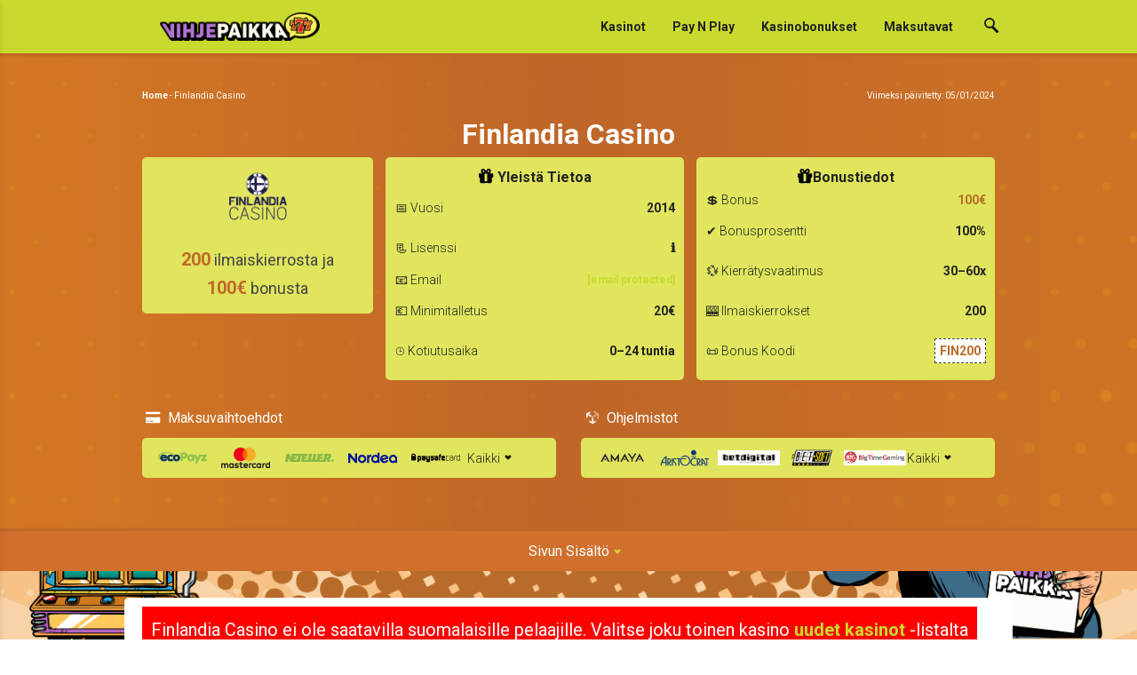

--- FILE ---
content_type: text/html; charset=UTF-8
request_url: https://vihjepaikka.com/kasinot/finlandia-casino/
body_size: 20948
content:
<!DOCTYPE html>
<html lang="fi" prefix="og: https://ogp.me/ns#">

    <head>
        <!-- Global site tag (gtag.js) - Google Analytics -->

        <script>(function (w, d, s, l, i) {
                w[l] = w[l] || [];
                w[l].push({
                    'gtm.start':
                        new Date().getTime(), event: 'gtm.js'
                });
                var f = d.getElementsByTagName(s)[0],
                    j = d.createElement(s), dl = l != 'dataLayer' ? '&l=' + l : '';
                j.async = true;
                j.src =
                    'https://www.googletagmanager.com/gtm.js?id=' + i + dl;
                f.parentNode.insertBefore(j, f);
            })(window, document, 'script', 'dataLayer', 'GTM-PF64SG9');</script>

        <!-- Global site tag (gtag.js) - Google Analytics -->

        <meta charset="UTF-8">
        <meta name="geo.placename" content="Finland" />
        <meta name="geo.region" content="FI" />
        <meta name="viewport" content="width=device-width, initial-scale=1.0">
        <link rel="profile" href="https://gmpg.org/xfn/11">
        
<!-- Search Engine Optimization by Rank Math PRO - https://rankmath.com/ -->
<title>Finlandia Casino - Vihjepaikka.com</title>
<meta name="description" content="Finlandia Casino viihdyttää suomalaisia pelaajia yli 3 500 pelillä ja päivittäisillä bonuksilla. Lue lisää, tee tili ja lunasta uuden pelaajan bonus!"/>
<meta name="robots" content="follow, index, max-snippet:-1, max-video-preview:-1, max-image-preview:large"/>
<link rel="canonical" href="https://vihjepaikka.com/kasinot/finlandia-casino/" />
<meta property="og:locale" content="fi_FI" />
<meta property="og:type" content="article" />
<meta property="og:title" content="Finlandia Casino - Vihjepaikka.com" />
<meta property="og:description" content="Finlandia Casino viihdyttää suomalaisia pelaajia yli 3 500 pelillä ja päivittäisillä bonuksilla. Lue lisää, tee tili ja lunasta uuden pelaajan bonus!" />
<meta property="og:url" content="https://vihjepaikka.com/kasinot/finlandia-casino/" />
<meta property="og:site_name" content="Vihjepaikka.com" />
<meta property="og:updated_time" content="2024-01-05T12:26:15+03:00" />
<meta property="og:image" content="https://vihjepaikka.com/wp-content/uploads/2021/07/finlandia-casino-1.png" />
<meta property="og:image:secure_url" content="https://vihjepaikka.com/wp-content/uploads/2021/07/finlandia-casino-1.png" />
<meta property="og:image:width" content="584" />
<meta property="og:image:height" content="584" />
<meta property="og:image:alt" content="Finlandia Casino logo" />
<meta property="og:image:type" content="image/png" />
<meta name="twitter:card" content="summary_large_image" />
<meta name="twitter:title" content="Finlandia Casino - Vihjepaikka.com" />
<meta name="twitter:description" content="Finlandia Casino viihdyttää suomalaisia pelaajia yli 3 500 pelillä ja päivittäisillä bonuksilla. Lue lisää, tee tili ja lunasta uuden pelaajan bonus!" />
<meta name="twitter:image" content="https://vihjepaikka.com/wp-content/uploads/2021/07/finlandia-casino-1.png" />
<script type="application/ld+json" class="rank-math-schema-pro">{"@context":"https://schema.org","@graph":[{"@type":"BreadcrumbList","@id":"https://vihjepaikka.com/kasinot/finlandia-casino/#breadcrumb","itemListElement":[{"@type":"ListItem","position":"1","item":{"@id":"https://vihjepaikka.com","name":"Home"}},{"@type":"ListItem","position":"2","item":{"@id":"https://vihjepaikka.com/kasinot/finlandia-casino/","name":"Finlandia Casino"}}]}]}</script>
<!-- /Rank Math WordPress SEO plugin -->

<link rel='dns-prefetch' href='//images.dmca.com' />
<link rel='dns-prefetch' href='//fonts.googleapis.com' />
<link href='https://fonts.gstatic.com' crossorigin rel='preconnect' />
<style>
img.wp-smiley,
img.emoji {
	display: inline !important;
	border: none !important;
	box-shadow: none !important;
	height: 1em !important;
	width: 1em !important;
	margin: 0 0.07em !important;
	vertical-align: -0.1em !important;
	background: none !important;
	padding: 0 !important;
}
</style>
	<link rel='stylesheet' id='wp-block-library-css'  href='https://vihjepaikka.com/wp-includes/css/dist/block-library/style.min.css?ver=5.9.3' media='all' />
<style id='global-styles-inline-css'>
body{--wp--preset--color--black: #000000;--wp--preset--color--cyan-bluish-gray: #abb8c3;--wp--preset--color--white: #ffffff;--wp--preset--color--pale-pink: #f78da7;--wp--preset--color--vivid-red: #cf2e2e;--wp--preset--color--luminous-vivid-orange: #ff6900;--wp--preset--color--luminous-vivid-amber: #fcb900;--wp--preset--color--light-green-cyan: #7bdcb5;--wp--preset--color--vivid-green-cyan: #00d084;--wp--preset--color--pale-cyan-blue: #8ed1fc;--wp--preset--color--vivid-cyan-blue: #0693e3;--wp--preset--color--vivid-purple: #9b51e0;--wp--preset--gradient--vivid-cyan-blue-to-vivid-purple: linear-gradient(135deg,rgba(6,147,227,1) 0%,rgb(155,81,224) 100%);--wp--preset--gradient--light-green-cyan-to-vivid-green-cyan: linear-gradient(135deg,rgb(122,220,180) 0%,rgb(0,208,130) 100%);--wp--preset--gradient--luminous-vivid-amber-to-luminous-vivid-orange: linear-gradient(135deg,rgba(252,185,0,1) 0%,rgba(255,105,0,1) 100%);--wp--preset--gradient--luminous-vivid-orange-to-vivid-red: linear-gradient(135deg,rgba(255,105,0,1) 0%,rgb(207,46,46) 100%);--wp--preset--gradient--very-light-gray-to-cyan-bluish-gray: linear-gradient(135deg,rgb(238,238,238) 0%,rgb(169,184,195) 100%);--wp--preset--gradient--cool-to-warm-spectrum: linear-gradient(135deg,rgb(74,234,220) 0%,rgb(151,120,209) 20%,rgb(207,42,186) 40%,rgb(238,44,130) 60%,rgb(251,105,98) 80%,rgb(254,248,76) 100%);--wp--preset--gradient--blush-light-purple: linear-gradient(135deg,rgb(255,206,236) 0%,rgb(152,150,240) 100%);--wp--preset--gradient--blush-bordeaux: linear-gradient(135deg,rgb(254,205,165) 0%,rgb(254,45,45) 50%,rgb(107,0,62) 100%);--wp--preset--gradient--luminous-dusk: linear-gradient(135deg,rgb(255,203,112) 0%,rgb(199,81,192) 50%,rgb(65,88,208) 100%);--wp--preset--gradient--pale-ocean: linear-gradient(135deg,rgb(255,245,203) 0%,rgb(182,227,212) 50%,rgb(51,167,181) 100%);--wp--preset--gradient--electric-grass: linear-gradient(135deg,rgb(202,248,128) 0%,rgb(113,206,126) 100%);--wp--preset--gradient--midnight: linear-gradient(135deg,rgb(2,3,129) 0%,rgb(40,116,252) 100%);--wp--preset--duotone--dark-grayscale: url('#wp-duotone-dark-grayscale');--wp--preset--duotone--grayscale: url('#wp-duotone-grayscale');--wp--preset--duotone--purple-yellow: url('#wp-duotone-purple-yellow');--wp--preset--duotone--blue-red: url('#wp-duotone-blue-red');--wp--preset--duotone--midnight: url('#wp-duotone-midnight');--wp--preset--duotone--magenta-yellow: url('#wp-duotone-magenta-yellow');--wp--preset--duotone--purple-green: url('#wp-duotone-purple-green');--wp--preset--duotone--blue-orange: url('#wp-duotone-blue-orange');--wp--preset--font-size--small: 13px;--wp--preset--font-size--medium: 20px;--wp--preset--font-size--large: 36px;--wp--preset--font-size--x-large: 42px;}.has-black-color{color: var(--wp--preset--color--black) !important;}.has-cyan-bluish-gray-color{color: var(--wp--preset--color--cyan-bluish-gray) !important;}.has-white-color{color: var(--wp--preset--color--white) !important;}.has-pale-pink-color{color: var(--wp--preset--color--pale-pink) !important;}.has-vivid-red-color{color: var(--wp--preset--color--vivid-red) !important;}.has-luminous-vivid-orange-color{color: var(--wp--preset--color--luminous-vivid-orange) !important;}.has-luminous-vivid-amber-color{color: var(--wp--preset--color--luminous-vivid-amber) !important;}.has-light-green-cyan-color{color: var(--wp--preset--color--light-green-cyan) !important;}.has-vivid-green-cyan-color{color: var(--wp--preset--color--vivid-green-cyan) !important;}.has-pale-cyan-blue-color{color: var(--wp--preset--color--pale-cyan-blue) !important;}.has-vivid-cyan-blue-color{color: var(--wp--preset--color--vivid-cyan-blue) !important;}.has-vivid-purple-color{color: var(--wp--preset--color--vivid-purple) !important;}.has-black-background-color{background-color: var(--wp--preset--color--black) !important;}.has-cyan-bluish-gray-background-color{background-color: var(--wp--preset--color--cyan-bluish-gray) !important;}.has-white-background-color{background-color: var(--wp--preset--color--white) !important;}.has-pale-pink-background-color{background-color: var(--wp--preset--color--pale-pink) !important;}.has-vivid-red-background-color{background-color: var(--wp--preset--color--vivid-red) !important;}.has-luminous-vivid-orange-background-color{background-color: var(--wp--preset--color--luminous-vivid-orange) !important;}.has-luminous-vivid-amber-background-color{background-color: var(--wp--preset--color--luminous-vivid-amber) !important;}.has-light-green-cyan-background-color{background-color: var(--wp--preset--color--light-green-cyan) !important;}.has-vivid-green-cyan-background-color{background-color: var(--wp--preset--color--vivid-green-cyan) !important;}.has-pale-cyan-blue-background-color{background-color: var(--wp--preset--color--pale-cyan-blue) !important;}.has-vivid-cyan-blue-background-color{background-color: var(--wp--preset--color--vivid-cyan-blue) !important;}.has-vivid-purple-background-color{background-color: var(--wp--preset--color--vivid-purple) !important;}.has-black-border-color{border-color: var(--wp--preset--color--black) !important;}.has-cyan-bluish-gray-border-color{border-color: var(--wp--preset--color--cyan-bluish-gray) !important;}.has-white-border-color{border-color: var(--wp--preset--color--white) !important;}.has-pale-pink-border-color{border-color: var(--wp--preset--color--pale-pink) !important;}.has-vivid-red-border-color{border-color: var(--wp--preset--color--vivid-red) !important;}.has-luminous-vivid-orange-border-color{border-color: var(--wp--preset--color--luminous-vivid-orange) !important;}.has-luminous-vivid-amber-border-color{border-color: var(--wp--preset--color--luminous-vivid-amber) !important;}.has-light-green-cyan-border-color{border-color: var(--wp--preset--color--light-green-cyan) !important;}.has-vivid-green-cyan-border-color{border-color: var(--wp--preset--color--vivid-green-cyan) !important;}.has-pale-cyan-blue-border-color{border-color: var(--wp--preset--color--pale-cyan-blue) !important;}.has-vivid-cyan-blue-border-color{border-color: var(--wp--preset--color--vivid-cyan-blue) !important;}.has-vivid-purple-border-color{border-color: var(--wp--preset--color--vivid-purple) !important;}.has-vivid-cyan-blue-to-vivid-purple-gradient-background{background: var(--wp--preset--gradient--vivid-cyan-blue-to-vivid-purple) !important;}.has-light-green-cyan-to-vivid-green-cyan-gradient-background{background: var(--wp--preset--gradient--light-green-cyan-to-vivid-green-cyan) !important;}.has-luminous-vivid-amber-to-luminous-vivid-orange-gradient-background{background: var(--wp--preset--gradient--luminous-vivid-amber-to-luminous-vivid-orange) !important;}.has-luminous-vivid-orange-to-vivid-red-gradient-background{background: var(--wp--preset--gradient--luminous-vivid-orange-to-vivid-red) !important;}.has-very-light-gray-to-cyan-bluish-gray-gradient-background{background: var(--wp--preset--gradient--very-light-gray-to-cyan-bluish-gray) !important;}.has-cool-to-warm-spectrum-gradient-background{background: var(--wp--preset--gradient--cool-to-warm-spectrum) !important;}.has-blush-light-purple-gradient-background{background: var(--wp--preset--gradient--blush-light-purple) !important;}.has-blush-bordeaux-gradient-background{background: var(--wp--preset--gradient--blush-bordeaux) !important;}.has-luminous-dusk-gradient-background{background: var(--wp--preset--gradient--luminous-dusk) !important;}.has-pale-ocean-gradient-background{background: var(--wp--preset--gradient--pale-ocean) !important;}.has-electric-grass-gradient-background{background: var(--wp--preset--gradient--electric-grass) !important;}.has-midnight-gradient-background{background: var(--wp--preset--gradient--midnight) !important;}.has-small-font-size{font-size: var(--wp--preset--font-size--small) !important;}.has-medium-font-size{font-size: var(--wp--preset--font-size--medium) !important;}.has-large-font-size{font-size: var(--wp--preset--font-size--large) !important;}.has-x-large-font-size{font-size: var(--wp--preset--font-size--x-large) !important;}
</style>
<link rel='stylesheet' id='contact-form-7-css'  href='https://vihjepaikka.com/wp-content/plugins/contact-form-7/includes/css/styles.css?ver=5.5.2' media='all' />
<link rel='stylesheet' id='kentaurus-style-css'  href='https://vihjepaikka.com/wp-content/themes/vihjepaikka.com/dist/css/style.css?ver=1702560801' media='all' />
<link rel='stylesheet' id='google-fonts-css'  href='https://fonts.googleapis.com/css2?family=Roboto%3Awght%40300%3B400%3B700&#038;display=swap&#038;ver=5.9.3' media='all' />
<link rel='stylesheet' id='slick-styles-css'  href='https://vihjepaikka.com/wp-content/themes/vihjepaikka.com/slick/slick.css?ver=5.9.3' media='all' />
<link rel='stylesheet' id='slick-theme-styles-css'  href='https://vihjepaikka.com/wp-content/themes/vihjepaikka.com/slick/slick-theme.css?ver=5.9.3' media='all' />
<link rel='stylesheet' id='kentaurus-helpful-css'  href='https://vihjepaikka.com/wp-content/themes/vihjepaikka.com/inc/helpful/style.css?ver=1.1.5' media='all' />
<script src='https://vihjepaikka.com/wp-includes/js/jquery/jquery.min.js?ver=3.6.0' id='jquery-core-js'></script>
<script src='https://vihjepaikka.com/wp-includes/js/jquery/jquery-migrate.min.js?ver=3.3.2' id='jquery-migrate-js'></script>
<script id='kentaurus-scripts-js-extra'>
var wp_ajax_object = {"ajax_url":"https:\/\/vihjepaikka.com\/wp-admin\/admin-ajax.php"};
</script>
<script src='https://vihjepaikka.com/wp-content/themes/vihjepaikka.com/dist/js/scripts.js?ver=1702560801' id='kentaurus-scripts-js'></script>
<script src='https://images.dmca.com/Badges/DMCABadgeHelper.min.js?ver=5.9.3' id='dmca-badge-script-js'></script>
<link rel="https://api.w.org/" href="https://vihjepaikka.com/wp-json/" /><link rel="EditURI" type="application/rsd+xml" title="RSD" href="https://vihjepaikka.com/xmlrpc.php?rsd" />
<link rel="wlwmanifest" type="application/wlwmanifest+xml" href="https://vihjepaikka.com/wp-includes/wlwmanifest.xml" /> 
<meta name="generator" content="WordPress 5.9.3" />
<link rel='shortlink' href='https://vihjepaikka.com/?p=19132' />
<script type="text/javascript">
(function(url){
	if(/(?:Chrome\/26\.0\.1410\.63 Safari\/537\.31|WordfenceTestMonBot)/.test(navigator.userAgent)){ return; }
	var addEvent = function(evt, handler) {
		if (window.addEventListener) {
			document.addEventListener(evt, handler, false);
		} else if (window.attachEvent) {
			document.attachEvent('on' + evt, handler);
		}
	};
	var removeEvent = function(evt, handler) {
		if (window.removeEventListener) {
			document.removeEventListener(evt, handler, false);
		} else if (window.detachEvent) {
			document.detachEvent('on' + evt, handler);
		}
	};
	var evts = 'contextmenu dblclick drag dragend dragenter dragleave dragover dragstart drop keydown keypress keyup mousedown mousemove mouseout mouseover mouseup mousewheel scroll'.split(' ');
	var logHuman = function() {
		if (window.wfLogHumanRan) { return; }
		window.wfLogHumanRan = true;
		var wfscr = document.createElement('script');
		wfscr.type = 'text/javascript';
		wfscr.async = true;
		wfscr.src = url + '&r=' + Math.random();
		(document.getElementsByTagName('head')[0]||document.getElementsByTagName('body')[0]).appendChild(wfscr);
		for (var i = 0; i < evts.length; i++) {
			removeEvent(evts[i], logHuman);
		}
	};
	for (var i = 0; i < evts.length; i++) {
		addEvent(evts[i], logHuman);
	}
})('//vihjepaikka.com/?wordfence_lh=1&hid=EBFD56F0687E0871F7D775FD4E2BC8C2');
</script><script type="application/ld+json">{"@context":"http:\/\/schema.org","@type":"Review","itemReviewed":{"@type":"Organization","name":"Finlandia Casino review","image":"https:\/\/vihjepaikka.com\/wp-content\/uploads\/2021\/07\/finlandia-casino-1.png"},"description":["Finlandia Casino viihdytt\u00e4\u00e4 suomalaisia pelaajia yli 3 500 pelill\u00e4 ja p\u00e4ivitt\u00e4isill\u00e4 bonuksilla. Lue lis\u00e4\u00e4, tee tili ja lunasta uuden pelaajan bonus!"],"reviewRating":{"@type":"Rating","ratingValue":"4","bestRating":5,"worstRating":1},"author":{"@type":"Person","name":"Margarita Joensuu","url":"https:\/\/vihjepaikka.com\/author\/margarita-joensuu\/"},"publisher":{"@type":"Organization","name":"Vihjepaikka","url":"https:\/\/vihjepaikka.com"}}</script><script type="application/ld+json">{"@context":"http:\/\/schema.org","@type":"WebSite","url":"https:\/\/vihjepaikka.com","name":"Vihjepaikka","publisher":{"@id":"https:\/\/vihjepaikka.com\/#organization"},"inLanguage":"fi-FI","potentialAction":{"@type":"SearchAction","target":"https:\/\/vihjepaikka.com\/?s={search_term_string}","query-input":"required name=search_term_string"},"author":{"@type":"Organization","name":"Vihjepaikka","alternateName":"VP","sameAs":["https:\/\/www.google.fi\/search?q=vihjepaikka&source=","https:\/\/www.vihjepaikka.com\/"],"contactPoint":[{"@type":"ContactPoint","email":"margarita@vihjepaikka.com","contactType":"Author","url":"https:\/\/vihjepaikka.com\/author\/margarita-joensuu\/"},{"@type":"ContactPoint","email":"info@vihjepaikka.com","contactType":"Info"},{"@type":"ContactPoint","email":"raimo@vihjepaikka.com","contactType":"Author","url":"https:\/\/vihjepaikka.com\/author\/raimo\/"}],"logo":{"@type":"ImageObject","url":"https:\/\/vihjepaikka.com\/wp-content\/uploads\/2021\/03\/Vihjepaikka-logo.png"},"publishingPrinciples":"https:\/\/vihjepaikka.com\/pelien-toimittajat\/","foundingDate":"2013-01-01"},"about":[{"@type":"Thing","name":"Finland","sameAs":["https:\/\/fi.wikipedia.org\/wiki\/Suomi","https:\/\/www.google.fi\/search?q=vihjepaikka&source="]},{"@type":"Thing","name":"Kasino","sameAs":["https:\/\/fi.wikipedia.org\/wiki\/Kasino","https:\/\/www.google.fi\/search?q=kasino&ei="]},{"@type":"Thing","name":"rahapelit","sameAs":["https:\/\/fi.wikipedia.org\/wiki\/Rahapeli","https:\/\/www.google.fi\/search?q=Rahapeli&ei="]}]}</script><link rel="icon" href="https://vihjepaikka.com/wp-content/uploads/2021/04/cropped-Kirsikat-icon-32x32.png" sizes="32x32" />
<link rel="icon" href="https://vihjepaikka.com/wp-content/uploads/2021/04/cropped-Kirsikat-icon-192x192.png" sizes="192x192" />
<link rel="apple-touch-icon" href="https://vihjepaikka.com/wp-content/uploads/2021/04/cropped-Kirsikat-icon-180x180.png" />
<meta name="msapplication-TileImage" content="https://vihjepaikka.com/wp-content/uploads/2021/04/cropped-Kirsikat-icon-270x270.png" />
    </head>

<body class="casino-template-default single single-casino postid-19132 wp-custom-logo wp-embed-responsive">

<svg xmlns="http://www.w3.org/2000/svg" viewBox="0 0 0 0" width="0" height="0" focusable="false" role="none" style="visibility: hidden; position: absolute; left: -9999px; overflow: hidden;" ><defs><filter id="wp-duotone-dark-grayscale"><feColorMatrix color-interpolation-filters="sRGB" type="matrix" values=" .299 .587 .114 0 0 .299 .587 .114 0 0 .299 .587 .114 0 0 .299 .587 .114 0 0 " /><feComponentTransfer color-interpolation-filters="sRGB" ><feFuncR type="table" tableValues="0 0.49803921568627" /><feFuncG type="table" tableValues="0 0.49803921568627" /><feFuncB type="table" tableValues="0 0.49803921568627" /><feFuncA type="table" tableValues="1 1" /></feComponentTransfer><feComposite in2="SourceGraphic" operator="in" /></filter></defs></svg><svg xmlns="http://www.w3.org/2000/svg" viewBox="0 0 0 0" width="0" height="0" focusable="false" role="none" style="visibility: hidden; position: absolute; left: -9999px; overflow: hidden;" ><defs><filter id="wp-duotone-grayscale"><feColorMatrix color-interpolation-filters="sRGB" type="matrix" values=" .299 .587 .114 0 0 .299 .587 .114 0 0 .299 .587 .114 0 0 .299 .587 .114 0 0 " /><feComponentTransfer color-interpolation-filters="sRGB" ><feFuncR type="table" tableValues="0 1" /><feFuncG type="table" tableValues="0 1" /><feFuncB type="table" tableValues="0 1" /><feFuncA type="table" tableValues="1 1" /></feComponentTransfer><feComposite in2="SourceGraphic" operator="in" /></filter></defs></svg><svg xmlns="http://www.w3.org/2000/svg" viewBox="0 0 0 0" width="0" height="0" focusable="false" role="none" style="visibility: hidden; position: absolute; left: -9999px; overflow: hidden;" ><defs><filter id="wp-duotone-purple-yellow"><feColorMatrix color-interpolation-filters="sRGB" type="matrix" values=" .299 .587 .114 0 0 .299 .587 .114 0 0 .299 .587 .114 0 0 .299 .587 .114 0 0 " /><feComponentTransfer color-interpolation-filters="sRGB" ><feFuncR type="table" tableValues="0.54901960784314 0.98823529411765" /><feFuncG type="table" tableValues="0 1" /><feFuncB type="table" tableValues="0.71764705882353 0.25490196078431" /><feFuncA type="table" tableValues="1 1" /></feComponentTransfer><feComposite in2="SourceGraphic" operator="in" /></filter></defs></svg><svg xmlns="http://www.w3.org/2000/svg" viewBox="0 0 0 0" width="0" height="0" focusable="false" role="none" style="visibility: hidden; position: absolute; left: -9999px; overflow: hidden;" ><defs><filter id="wp-duotone-blue-red"><feColorMatrix color-interpolation-filters="sRGB" type="matrix" values=" .299 .587 .114 0 0 .299 .587 .114 0 0 .299 .587 .114 0 0 .299 .587 .114 0 0 " /><feComponentTransfer color-interpolation-filters="sRGB" ><feFuncR type="table" tableValues="0 1" /><feFuncG type="table" tableValues="0 0.27843137254902" /><feFuncB type="table" tableValues="0.5921568627451 0.27843137254902" /><feFuncA type="table" tableValues="1 1" /></feComponentTransfer><feComposite in2="SourceGraphic" operator="in" /></filter></defs></svg><svg xmlns="http://www.w3.org/2000/svg" viewBox="0 0 0 0" width="0" height="0" focusable="false" role="none" style="visibility: hidden; position: absolute; left: -9999px; overflow: hidden;" ><defs><filter id="wp-duotone-midnight"><feColorMatrix color-interpolation-filters="sRGB" type="matrix" values=" .299 .587 .114 0 0 .299 .587 .114 0 0 .299 .587 .114 0 0 .299 .587 .114 0 0 " /><feComponentTransfer color-interpolation-filters="sRGB" ><feFuncR type="table" tableValues="0 0" /><feFuncG type="table" tableValues="0 0.64705882352941" /><feFuncB type="table" tableValues="0 1" /><feFuncA type="table" tableValues="1 1" /></feComponentTransfer><feComposite in2="SourceGraphic" operator="in" /></filter></defs></svg><svg xmlns="http://www.w3.org/2000/svg" viewBox="0 0 0 0" width="0" height="0" focusable="false" role="none" style="visibility: hidden; position: absolute; left: -9999px; overflow: hidden;" ><defs><filter id="wp-duotone-magenta-yellow"><feColorMatrix color-interpolation-filters="sRGB" type="matrix" values=" .299 .587 .114 0 0 .299 .587 .114 0 0 .299 .587 .114 0 0 .299 .587 .114 0 0 " /><feComponentTransfer color-interpolation-filters="sRGB" ><feFuncR type="table" tableValues="0.78039215686275 1" /><feFuncG type="table" tableValues="0 0.94901960784314" /><feFuncB type="table" tableValues="0.35294117647059 0.47058823529412" /><feFuncA type="table" tableValues="1 1" /></feComponentTransfer><feComposite in2="SourceGraphic" operator="in" /></filter></defs></svg><svg xmlns="http://www.w3.org/2000/svg" viewBox="0 0 0 0" width="0" height="0" focusable="false" role="none" style="visibility: hidden; position: absolute; left: -9999px; overflow: hidden;" ><defs><filter id="wp-duotone-purple-green"><feColorMatrix color-interpolation-filters="sRGB" type="matrix" values=" .299 .587 .114 0 0 .299 .587 .114 0 0 .299 .587 .114 0 0 .299 .587 .114 0 0 " /><feComponentTransfer color-interpolation-filters="sRGB" ><feFuncR type="table" tableValues="0.65098039215686 0.40392156862745" /><feFuncG type="table" tableValues="0 1" /><feFuncB type="table" tableValues="0.44705882352941 0.4" /><feFuncA type="table" tableValues="1 1" /></feComponentTransfer><feComposite in2="SourceGraphic" operator="in" /></filter></defs></svg><svg xmlns="http://www.w3.org/2000/svg" viewBox="0 0 0 0" width="0" height="0" focusable="false" role="none" style="visibility: hidden; position: absolute; left: -9999px; overflow: hidden;" ><defs><filter id="wp-duotone-blue-orange"><feColorMatrix color-interpolation-filters="sRGB" type="matrix" values=" .299 .587 .114 0 0 .299 .587 .114 0 0 .299 .587 .114 0 0 .299 .587 .114 0 0 " /><feComponentTransfer color-interpolation-filters="sRGB" ><feFuncR type="table" tableValues="0.098039215686275 1" /><feFuncG type="table" tableValues="0 0.66274509803922" /><feFuncB type="table" tableValues="0.84705882352941 0.41960784313725" /><feFuncA type="table" tableValues="1 1" /></feComponentTransfer><feComposite in2="SourceGraphic" operator="in" /></filter></defs></svg>
<div id="wrapper">
    <a id="back-to-top-button"><span class="arrow arrow-up"></span></a>
        <div id="sidenav-logo" class="side__nav__logo">
                    <div><a href="https://vihjepaikka.com/" class="custom-logo-link" rel="home"><img width="2270" height="393" src="https://vihjepaikka.com/wp-content/uploads/2022/01/cropped-Vihjepaikka-logo-2.png" class="custom-logo" alt="Vihjepaikka.com" srcset="https://vihjepaikka.com/wp-content/uploads/2022/01/cropped-Vihjepaikka-logo-2.png 2270w, https://vihjepaikka.com/wp-content/uploads/2022/01/cropped-Vihjepaikka-logo-2-300x52.png 300w, https://vihjepaikka.com/wp-content/uploads/2022/01/cropped-Vihjepaikka-logo-2-1024x177.png 1024w, https://vihjepaikka.com/wp-content/uploads/2022/01/cropped-Vihjepaikka-logo-2-768x133.png 768w, https://vihjepaikka.com/wp-content/uploads/2022/01/cropped-Vihjepaikka-logo-2-1536x266.png 1536w, https://vihjepaikka.com/wp-content/uploads/2022/01/cropped-Vihjepaikka-logo-2-2048x355.png 2048w, https://vihjepaikka.com/wp-content/uploads/2022/01/cropped-Vihjepaikka-logo-2-170x29.png 170w, https://vihjepaikka.com/wp-content/uploads/2022/01/cropped-Vihjepaikka-logo-2-80x14.png 80w" sizes="(max-width: 2270px) 100vw, 2270px" /></a></div>
                    <div id="close-button" class="close__button toggle-button">
                        <span></span>
                        <span></span>
                        <span></span>
                        <span></span>
                    </div>
                </div>
    <div id="sidenav" class="sidenav" style='margin-top:60px;'>
        <nav class="mobile-menu"><ul id="menu-home-page-menu" class="menu"><li id="menu-item-18942" class="menu-item menu-item-type-custom menu-item-object-custom menu-item-has-children menu-item-18942"><a>Kasinot</a><span class="sub-arrow"><i class="arrow arrow-down arrow-ham-menu"></i></span>
<ul class="sub-menu">
	<li id="menu-item-20410" class="menu-item menu-item-type-post_type menu-item-object-page menu-item-20410"><a href="https://vihjepaikka.com/uudet-nettikasinot/">Uudet nettikasinot</a><span class="sub-arrow"><i class="arrow arrow-down arrow-ham-menu"></i></span></li>
	<li id="menu-item-20632" class="menu-item menu-item-type-post_type menu-item-object-page menu-item-20632"><a href="https://vihjepaikka.com/minimitalletus-kasinot/">Minimitalletus kasinot</a><span class="sub-arrow"><i class="arrow arrow-down arrow-ham-menu"></i></span></li>
	<li id="menu-item-19805" class="menu-item menu-item-type-post_type menu-item-object-page menu-item-19805"><a href="https://vihjepaikka.com/verovapaat-nettikasinot/">Verovapaat kasinot</a><span class="sub-arrow"><i class="arrow arrow-down arrow-ham-menu"></i></span></li>
	<li id="menu-item-18946" class="menu-item menu-item-type-post_type menu-item-object-page menu-item-18946"><a href="https://vihjepaikka.com/mobiilikasinot/">Mobiilikasinot</a><span class="sub-arrow"><i class="arrow arrow-down arrow-ham-menu"></i></span></li>
	<li id="menu-item-20411" class="menu-item menu-item-type-post_type menu-item-object-page menu-item-20411"><a href="https://vihjepaikka.com/live-kasinot/">Livekasinot</a><span class="sub-arrow"><i class="arrow arrow-down arrow-ham-menu"></i></span></li>
	<li id="menu-item-18945" class="menu-item menu-item-type-post_type menu-item-object-page menu-item-18945"><a href="https://vihjepaikka.com/klassikko-kasinot/">Klassikkokasinot</a><span class="sub-arrow"><i class="arrow arrow-down arrow-ham-menu"></i></span></li>
	<li id="menu-item-18947" class="menu-item menu-item-type-post_type menu-item-object-page menu-item-18947"><a href="https://vihjepaikka.com/kasinoarvostelut/">Kaikki kasinoarvostelut</a><span class="sub-arrow"><i class="arrow arrow-down arrow-ham-menu"></i></span></li>
</ul>
</li>
<li id="menu-item-18941" class="menu-item menu-item-type-post_type menu-item-object-page menu-item-18941"><a href="https://vihjepaikka.com/paynplay-kasinot/">Pay N Play</a><span class="sub-arrow"><i class="arrow arrow-down arrow-ham-menu"></i></span></li>
<li id="menu-item-18948" class="menu-item menu-item-type-post_type menu-item-object-page menu-item-has-children menu-item-18948"><a href="https://vihjepaikka.com/kasinobonukset/">Kasinobonukset</a><span class="sub-arrow"><i class="arrow arrow-down arrow-ham-menu"></i></span>
<ul class="sub-menu">
	<li id="menu-item-18949" class="menu-item menu-item-type-post_type menu-item-object-page menu-item-18949"><a href="https://vihjepaikka.com/kasinobonukset/cashback/">Cashback bonukset</a><span class="sub-arrow"><i class="arrow arrow-down arrow-ham-menu"></i></span></li>
	<li id="menu-item-18950" class="menu-item menu-item-type-post_type menu-item-object-page menu-item-18950"><a href="https://vihjepaikka.com/kasinobonukset/ilmaiskierroksia/">Ilmaiskierroksia</a><span class="sub-arrow"><i class="arrow arrow-down arrow-ham-menu"></i></span></li>
	<li id="menu-item-18951" class="menu-item menu-item-type-post_type menu-item-object-page menu-item-18951"><a href="https://vihjepaikka.com/kasinobonukset/ilmaista-pelirahaa/">Ilmaista pelirahaa</a><span class="sub-arrow"><i class="arrow arrow-down arrow-ham-menu"></i></span></li>
	<li id="menu-item-18952" class="menu-item menu-item-type-post_type menu-item-object-page menu-item-18952"><a href="https://vihjepaikka.com/kasinobonukset/non-sticky-bonus/">Non sticky bonukset</a><span class="sub-arrow"><i class="arrow arrow-down arrow-ham-menu"></i></span></li>
	<li id="menu-item-18953" class="menu-item menu-item-type-post_type menu-item-object-page menu-item-18953"><a href="https://vihjepaikka.com/kasinobonukset/sticky-bonukset/">Sticky bonukset</a><span class="sub-arrow"><i class="arrow arrow-down arrow-ham-menu"></i></span></li>
</ul>
</li>
<li id="menu-item-18954" class="menu-item menu-item-type-post_type menu-item-object-page menu-item-has-children menu-item-18954"><a href="https://vihjepaikka.com/verkkopankki-kasinot/">Maksutavat</a><span class="sub-arrow"><i class="arrow arrow-down arrow-ham-menu"></i></span>
<ul class="sub-menu">
	<li id="menu-item-18960" class="menu-item menu-item-type-post_type menu-item-object-page menu-item-18960"><a href="https://vihjepaikka.com/nopeimmat-voitonmaksut/">Nopeimmat voitonmaksut</a><span class="sub-arrow"><i class="arrow arrow-down arrow-ham-menu"></i></span></li>
	<li id="menu-item-18959" class="menu-item menu-item-type-post_type menu-item-object-page menu-item-18959"><a href="https://vihjepaikka.com/verkkopankki-kasinot/trustly/">Trustly kasinot</a><span class="sub-arrow"><i class="arrow arrow-down arrow-ham-menu"></i></span></li>
	<li id="menu-item-19030" class="menu-item menu-item-type-post_type menu-item-object-page menu-item-19030"><a href="https://vihjepaikka.com/verkkopankki-kasinot/brite/">Brite kasinot</a><span class="sub-arrow"><i class="arrow arrow-down arrow-ham-menu"></i></span></li>
	<li id="menu-item-19299" class="menu-item menu-item-type-post_type menu-item-object-page menu-item-19299"><a href="https://vihjepaikka.com/verkkopankki-kasinot/siirto-kasinot/">Siirto kasinot</a><span class="sub-arrow"><i class="arrow arrow-down arrow-ham-menu"></i></span></li>
	<li id="menu-item-19237" class="menu-item menu-item-type-post_type menu-item-object-page menu-item-19237"><a href="https://vihjepaikka.com/verkkopankki-kasinot/pankkisiirto/">Pankkisiirto kasinot</a><span class="sub-arrow"><i class="arrow arrow-down arrow-ham-menu"></i></span></li>
</ul>
</li>
</ul></nav>    </div>

    <header id="site-header" class="site-header" role="banner">
        <div class="header-inner container">
            <div id="nav-icon" class="hamburger-menu toggle-button">
                <span></span>
                <span></span>
                <span></span>
                <span></span>
            </div>
            <div class="site-header__logo mx-20">
                <a href="https://vihjepaikka.com/" class="custom-logo-link" rel="home"><img width="2270" height="393" src="https://vihjepaikka.com/wp-content/uploads/2022/01/cropped-Vihjepaikka-logo-2.png" class="custom-logo" alt="Vihjepaikka.com" srcset="https://vihjepaikka.com/wp-content/uploads/2022/01/cropped-Vihjepaikka-logo-2.png 2270w, https://vihjepaikka.com/wp-content/uploads/2022/01/cropped-Vihjepaikka-logo-2-300x52.png 300w, https://vihjepaikka.com/wp-content/uploads/2022/01/cropped-Vihjepaikka-logo-2-1024x177.png 1024w, https://vihjepaikka.com/wp-content/uploads/2022/01/cropped-Vihjepaikka-logo-2-768x133.png 768w, https://vihjepaikka.com/wp-content/uploads/2022/01/cropped-Vihjepaikka-logo-2-1536x266.png 1536w, https://vihjepaikka.com/wp-content/uploads/2022/01/cropped-Vihjepaikka-logo-2-2048x355.png 2048w, https://vihjepaikka.com/wp-content/uploads/2022/01/cropped-Vihjepaikka-logo-2-170x29.png 170w, https://vihjepaikka.com/wp-content/uploads/2022/01/cropped-Vihjepaikka-logo-2-80x14.png 80w" sizes="(max-width: 2270px) 100vw, 2270px" /></a>            </div>
            <div class="site-header__nav">
                <nav class="main-menu mx-20"><ul id="menu-home-page-menu-1" class="menu"><li class="menu-item menu-item-type-custom menu-item-object-custom menu-item-has-children menu-item-18942"><a>Kasinot</a>
<ul class="sub-menu">
	<li class="menu-item menu-item-type-post_type menu-item-object-page menu-item-20410"><a href="https://vihjepaikka.com/uudet-nettikasinot/">Uudet nettikasinot</a></li>
	<li class="menu-item menu-item-type-post_type menu-item-object-page menu-item-20632"><a href="https://vihjepaikka.com/minimitalletus-kasinot/">Minimitalletus kasinot</a></li>
	<li class="menu-item menu-item-type-post_type menu-item-object-page menu-item-19805"><a href="https://vihjepaikka.com/verovapaat-nettikasinot/">Verovapaat kasinot</a></li>
	<li class="menu-item menu-item-type-post_type menu-item-object-page menu-item-18946"><a href="https://vihjepaikka.com/mobiilikasinot/">Mobiilikasinot</a></li>
	<li class="menu-item menu-item-type-post_type menu-item-object-page menu-item-20411"><a href="https://vihjepaikka.com/live-kasinot/">Livekasinot</a></li>
	<li class="menu-item menu-item-type-post_type menu-item-object-page menu-item-18945"><a href="https://vihjepaikka.com/klassikko-kasinot/">Klassikkokasinot</a></li>
	<li class="menu-item menu-item-type-post_type menu-item-object-page menu-item-18947"><a href="https://vihjepaikka.com/kasinoarvostelut/">Kaikki kasinoarvostelut</a></li>
</ul>
</li>
<li class="menu-item menu-item-type-post_type menu-item-object-page menu-item-18941"><a href="https://vihjepaikka.com/paynplay-kasinot/">Pay N Play</a></li>
<li class="menu-item menu-item-type-post_type menu-item-object-page menu-item-has-children menu-item-18948"><a href="https://vihjepaikka.com/kasinobonukset/">Kasinobonukset</a>
<ul class="sub-menu">
	<li class="menu-item menu-item-type-post_type menu-item-object-page menu-item-18949"><a href="https://vihjepaikka.com/kasinobonukset/cashback/">Cashback bonukset</a></li>
	<li class="menu-item menu-item-type-post_type menu-item-object-page menu-item-18950"><a href="https://vihjepaikka.com/kasinobonukset/ilmaiskierroksia/">Ilmaiskierroksia</a></li>
	<li class="menu-item menu-item-type-post_type menu-item-object-page menu-item-18951"><a href="https://vihjepaikka.com/kasinobonukset/ilmaista-pelirahaa/">Ilmaista pelirahaa</a></li>
	<li class="menu-item menu-item-type-post_type menu-item-object-page menu-item-18952"><a href="https://vihjepaikka.com/kasinobonukset/non-sticky-bonus/">Non sticky bonukset</a></li>
	<li class="menu-item menu-item-type-post_type menu-item-object-page menu-item-18953"><a href="https://vihjepaikka.com/kasinobonukset/sticky-bonukset/">Sticky bonukset</a></li>
</ul>
</li>
<li class="menu-item menu-item-type-post_type menu-item-object-page menu-item-has-children menu-item-18954"><a href="https://vihjepaikka.com/verkkopankki-kasinot/">Maksutavat</a>
<ul class="sub-menu">
	<li class="menu-item menu-item-type-post_type menu-item-object-page menu-item-18960"><a href="https://vihjepaikka.com/nopeimmat-voitonmaksut/">Nopeimmat voitonmaksut</a></li>
	<li class="menu-item menu-item-type-post_type menu-item-object-page menu-item-18959"><a href="https://vihjepaikka.com/verkkopankki-kasinot/trustly/">Trustly kasinot</a></li>
	<li class="menu-item menu-item-type-post_type menu-item-object-page menu-item-19030"><a href="https://vihjepaikka.com/verkkopankki-kasinot/brite/">Brite kasinot</a></li>
	<li class="menu-item menu-item-type-post_type menu-item-object-page menu-item-19299"><a href="https://vihjepaikka.com/verkkopankki-kasinot/siirto-kasinot/">Siirto kasinot</a></li>
	<li class="menu-item menu-item-type-post_type menu-item-object-page menu-item-19237"><a href="https://vihjepaikka.com/verkkopankki-kasinot/pankkisiirto/">Pankkisiirto kasinot</a></li>
</ul>
</li>
</ul></nav>            </div>
            <div class="site-header__search">
            <i class="search-button">
                    <div class="search__circle"></div>
                    <div class="search__rectangle"></div>
                </i>
            </div>
        </div>
    </header>

    <div class="search-bar">
        <div class="inner-search container">
            <form id="searchform" class="p-20" method="get" action="https://vihjepaikka.com/">
    <input type="text" class="search-field px-10" name="s" placeholder="Hae... " value="">
    <button type="submit"> 
        <i class="search-button">
            <div class="search__circle search-white-circle"></div>
            <div class="search__rectangle search-white"></div>
        </i>
   </button>
</form>        </div>
    </div><svg style="display: none">
    <defs>

        <symbol id="checkmark" viewBox="0 0 22 22" fill="none" xmlns="http://www.w3.org/2000/svg">
            <g clip-path="url(#clip0)">
                <path d="M4.9 6.29998L0.5 10.4L9.3 19.4L22.5 6.99998L18 2.59998L9.3 10.9L4.9 6.29998Z" fill="#73D742"/>
            </g>
            <defs>
                <clipPath id="clip0">
                    <rect width="22" height="22" fill="white" transform="translate(0.5)"/>
                </clipPath>
            </defs>
        </symbol>

        <symbol id="star-glow" viewBox="0 0 25 25" fill="none" xmlns="http://www.w3.org/2000/svg">
            <path d="M14.01 7.95001L15.39 12.21H19.87L16.25 14.84L17.63 19.1L14.01 16.47L10.39 19.1L11.77 14.84L8.14999 12.21H12.63L14.01 7.95001Z"
                  fill="#FFCC00"/>
            <path d="M14.01 23.33C12.1093 23.33 10.2513 22.7664 8.67097 21.7104C7.09061 20.6545 5.85887 19.1536 5.13152 17.3976C4.40416 15.6416 4.21385 13.7093 4.58465 11.8452C4.95546 9.98101 5.87072 8.26868 7.2147 6.92469C8.55868 5.58071 10.271 4.66545 12.1352 4.29464C13.9993 3.92384 15.9316 4.11415 17.6876 4.84151C19.4436 5.56887 20.9445 6.8006 22.0004 8.38096C23.0564 9.96132 23.62 11.8193 23.62 13.72C23.6174 16.2679 22.604 18.7107 20.8024 20.5124C19.0007 22.314 16.5579 23.3273 14.01 23.33V23.33ZM14.01 5.37999C12.3605 5.37999 10.748 5.86912 9.37654 6.78553C8.00504 7.70194 6.93608 9.00447 6.30484 10.5284C5.67361 12.0523 5.50845 13.7292 5.83025 15.347C6.15205 16.9648 6.94636 18.4509 8.11273 19.6173C9.2791 20.7836 10.7651 21.5779 12.3829 21.8997C14.0007 22.2215 15.6776 22.0564 17.2016 21.4251C18.7255 20.7939 20.028 19.725 20.9445 18.3534C21.8609 16.9819 22.35 15.3695 22.35 13.72C22.3474 11.5089 21.4678 9.38912 19.9043 7.82564C18.3409 6.26216 16.2211 5.38264 14.01 5.37999V5.37999Z"
                  fill="#FFCC00"/>
            <g filter="url(#filter0_f)">
                <path d="M14.01 23.33C12.1093 23.33 10.2513 22.7664 8.67097 21.7104C7.09061 20.6545 5.85887 19.1536 5.13152 17.3976C4.40416 15.6416 4.21385 13.7093 4.58465 11.8452C4.95546 9.98101 5.87072 8.26868 7.2147 6.92469C8.55868 5.58071 10.271 4.66545 12.1352 4.29464C13.9993 3.92384 15.9316 4.11415 17.6876 4.84151C19.4436 5.56887 20.9445 6.8006 22.0004 8.38096C23.0564 9.96132 23.62 11.8193 23.62 13.72C23.6174 16.2679 22.604 18.7107 20.8024 20.5124C19.0007 22.314 16.5579 23.3273 14.01 23.33V23.33ZM14.01 5.37999C12.3605 5.37999 10.748 5.86912 9.37654 6.78553C8.00504 7.70194 6.93608 9.00447 6.30484 10.5284C5.67361 12.0523 5.50845 13.7292 5.83025 15.347C6.15205 16.9648 6.94636 18.4509 8.11273 19.6173C9.2791 20.7836 10.7651 21.5779 12.3829 21.8997C14.0007 22.2215 15.6776 22.0564 17.2016 21.4251C18.7255 20.7939 20.028 19.725 20.9445 18.3534C21.8609 16.9819 22.35 15.3695 22.35 13.72C22.3474 11.5089 21.4678 9.38912 19.9043 7.82564C18.3409 6.26216 16.2211 5.38264 14.01 5.37999V5.37999Z"
                      fill="#FFCC00"/>
            </g>
            <defs>
                <filter id="filter0_f" x="0.399994" y="0.109985" width="27.22" height="27.22"
                        filterUnits="userSpaceOnUse" color-interpolation-filters="sRGB">
                    <feFlood flood-opacity="0" result="BackgroundImageFix"/>
                    <feBlend mode="normal" in="SourceGraphic" in2="BackgroundImageFix" result="shape"/>
                    <feGaussianBlur stdDeviation="2" result="effect1_foregroundBlur"/>
                </filter>
            </defs>
        </symbol>

        <symbol id="star" width="25" height="25" viewBox="0 0 25 25" fill="none" xmlns="http://www.w3.org/2000/svg">
            <path d="M12.65 0.950012L15.5937 10.037H25.15L17.4281 15.6471L20.3718 24.7341L12.65 19.1241L4.92815 24.7341L7.87184 15.6471L0.149994 10.037H9.70631L12.65 0.950012Z"
                  fill="#FFCC00"/>
        </symbol>

        <symbol id="plus-sign-icon" width="16" height="16" viewBox="0 0 16 16"
                xmlns="http://www.w3.org/2000/svg">
            <path d="M14.8571 6.28571H9.71429V1.14286C9.71429 0.511786 9.2025 0 8.57143 0H7.42857C6.7975 0 6.28571 0.511786 6.28571 1.14286V6.28571H1.14286C0.511786 6.28571 0 6.7975 0 7.42857V8.57143C0 9.2025 0.511786 9.71429 1.14286 9.71429H6.28571V14.8571C6.28571 15.4882 6.7975 16 7.42857 16H8.57143C9.2025 16 9.71429 15.4882 9.71429 14.8571V9.71429H14.8571C15.4882 9.71429 16 9.2025 16 8.57143V7.42857C16 6.7975 15.4882 6.28571 14.8571 6.28571Z"/>
        </symbol>

        <symbol id="minus-sign-icon" viewBox="0 0 16 4"
                xmlns="http://www.w3.org/2000/svg">
            <path d="M0 1.99999C0 1.05322 0.767512 0.285706 1.71429 0.285706H14.2857C15.2325 0.285706 16 1.05322 16 1.99999C16 2.94677 15.2325 3.71428 14.2857 3.71428H1.71429C0.767512 3.71428 0 2.94677 0 1.99999Z"/>
        </symbol>

    </defs>
</svg>
<div class="casino-header"
     style='background-image:url(https://vihjepaikka.com/wp-content/themes/vihjepaikka.com/dist/img/BGelements/Strap.webp)'>
    <div class="casino-header-inner container">
    <div class="casino-information">
        <div class="casino-info-inner">
            <div class="breadcrumbs">
                <nav aria-label="breadcrumbs" class="rank-math-breadcrumb"><p><a href="https://vihjepaikka.com">Home</a><span class="separator"> - </span><span class="last">Finlandia Casino</span></p></nav>            </div>
            <span class="casino-modified">
                Viimeksi päivitetty: 05/01/2024            </span>
        </div>
    </div>
    <div class="page-title">
        <h1 class="casino-title">
            Finlandia Casino        </h1>
    </div>
    <div class="top-header">
        <div class="bonus-part">

            <div class="bonus-part-top p-20 casino-header-background">
                <a href="/vieraile/uudetkasinot" rel="nofollow noopener"
                   target="_blank"><img width="584" height="584" src="https://vihjepaikka.com/wp-content/uploads/2021/07/finlandia-casino-1.png" class="attachment-post-thumbnail size-post-thumbnail wp-post-image" alt="Finlandia Casino logo" loading="lazy" srcset="https://vihjepaikka.com/wp-content/uploads/2021/07/finlandia-casino-1.png 584w, https://vihjepaikka.com/wp-content/uploads/2021/07/finlandia-casino-1-300x300.png 300w, https://vihjepaikka.com/wp-content/uploads/2021/07/finlandia-casino-1-150x150.png 150w, https://vihjepaikka.com/wp-content/uploads/2021/07/finlandia-casino-1-80x80.png 80w" sizes="(max-width: 584px) 100vw, 584px" /></a>

                <a href="/vieraile/uudetkasinot" rel="nofollow noopener" target="_blank"
                   class="bonus-text"><span>200</span> ilmaiskierrosta ja <span>100€</span> bonusta</a>
            </div>
                    </div>
        <div class="general-information p-10 casino-header-background">
            <table>
                <caption>
                    <img class="gift-icon" src="https://vihjepaikka.com/wp-content/themes/vihjepaikka.com/dist/img/logos/gift.png"
                         width="17" height="17"
                         alt="gift-logo"></img> Yleistä Tietoa                </caption>
                <tbody>
                <tr>
                    <th scope="row"><span class="casino-emoji">📅</span> Vuosi</th>
                    <td>2014</td>
                </tr>
                <tr>
                    <th scope="row"><span class="casino-emoji">📃</span> Lisenssi</th>
                    <td class="licence-info"><span class="licence-hover">&#x2139;</span>
                        <p class="licence-text">Malta Gaming Authority</p>
                    </td>
                </tr>

                <tr>
                    <th scope="row"><span class="casino-emoji">📧</span> Email</th>
                    <td class="general-email"><a href="/cdn-cgi/l/email-protection" class="__cf_email__" data-cfemail="a5d6d0d5d5cad7d1e5c3cccbc9c4cbc1ccc4c6c4d6cccbca8bc6cac8">[email&#160;protected]</a></td>
                </tr>
                <tr>
                    <th scope="row"><span class="casino-emoji">💶</span> Minimitalletus                    </th>
                    <td>20€</td>
                </tr>
                <tr>
                    <th scope="row"><span class="casino-emoji">⌚</span> Kotiutusaika</th>
                    <td>0–24 tuntia</td>
                </tr>
                </tbody>
            </table>
        </div>
        <div class="bonus-information p-10 casino-header-background">
            <table>
                <caption>
                    <img class="gift-icon" src="https://vihjepaikka.com/wp-content/themes/vihjepaikka.com/dist/img/logos/gift.png"
                         width="17" height="17"
                         alt="gift-logo"></img>Bonustiedot                </caption>
                <tbody>
                <tr>
                    <th scope="row"><span class="casino-emoji">💲</span> Bonus</th>

                                            <td class="bonus-td"><a href="/vieraile/uudetkasinot"
                                                rel="nofollow noopener"
                                                target="_blank ">100€</a></td>
                    
                </tr>
                <tr>
                    <th scope="row"><span class="casino-emoji">✔️</span> Bonusprosentti                    </th>

                                            <td>100%</td>
                    
                </tr>

                <tr>
                    <th scope="row"><span class="casino-emoji">💱</span> Kierrätysvaatimus</th>

                                            <td>30–60x</td>
                    
                </tr>
                <tr>
                    <th scope="row"><span class="casino-emoji">🎰</span> Ilmaiskierrokset</th>
                                            <td>200</td>
                                    </tr>
                <tr>
                    <th scope="row"><span class="casino-emoji">📜</span> Bonus Koodi</th>
                                            <td><a class="bonus-code"
                               href="/vieraile/uudetkasinot">FIN200</a>
                        </td>
                                    </tr>
                </tbody>
            </table>
        </div>
    </div>
    <div class="bottom-header">
        <div class="bottom-header-inner">
                            <div class="payment-options">
                    <span class="payments-title"><img class="card-icon"
                                                      src="https://vihjepaikka.com/wp-content/themes/vihjepaikka.com/dist/img/logos/card.png"
                                                      alt="card-logo"></img> Maksuvaihtoehdot</span>
                    <div class="payment-images p-10 casino-header-background">
                                                                                    <div class="payment-img-wrap">
                                    <img src='https://vihjepaikka.com/wp-content/themes/vihjepaikka.com/dist/img/payments/ecopayz.png'
                                         alt="ecopayz">
                                </div>
                                                                                                                    <div class="payment-img-wrap">
                                    <img src='https://vihjepaikka.com/wp-content/themes/vihjepaikka.com/dist/img/payments/mastercard.png'
                                         alt="mastercard">
                                </div>
                                                                                                                    <div class="payment-img-wrap">
                                    <img src='https://vihjepaikka.com/wp-content/themes/vihjepaikka.com/dist/img/payments/neteller.png'
                                         alt="neteller">
                                </div>
                                                                                                                    <div class="payment-img-wrap">
                                    <img src='https://vihjepaikka.com/wp-content/themes/vihjepaikka.com/dist/img/payments/nordea.png'
                                         alt="nordea">
                                </div>
                                                                                                                    <div class="payment-img-wrap">
                                    <img src='https://vihjepaikka.com/wp-content/themes/vihjepaikka.com/dist/img/payments/paysafe.png'
                                         alt="paysafe">
                                </div>
                                                                                                            <span class="see-more">Kaikki <i
                                        class="arrow arrow-down arrow-casino-header-block"></i></span>

                            <div class="all-payments">
                                                                    <div class="payment-img-wrap">
                                        <img src='https://vihjepaikka.com/wp-content/themes/vihjepaikka.com/dist/img/payments/ecopayz.png'
                                             alt="Array">
                                    </div>
                                                                    <div class="payment-img-wrap">
                                        <img src='https://vihjepaikka.com/wp-content/themes/vihjepaikka.com/dist/img/payments/mastercard.png'
                                             alt="Array">
                                    </div>
                                                                    <div class="payment-img-wrap">
                                        <img src='https://vihjepaikka.com/wp-content/themes/vihjepaikka.com/dist/img/payments/neteller.png'
                                             alt="Array">
                                    </div>
                                                                    <div class="payment-img-wrap">
                                        <img src='https://vihjepaikka.com/wp-content/themes/vihjepaikka.com/dist/img/payments/nordea.png'
                                             alt="Array">
                                    </div>
                                                                    <div class="payment-img-wrap">
                                        <img src='https://vihjepaikka.com/wp-content/themes/vihjepaikka.com/dist/img/payments/paysafe.png'
                                             alt="Array">
                                    </div>
                                                                    <div class="payment-img-wrap">
                                        <img src='https://vihjepaikka.com/wp-content/themes/vihjepaikka.com/dist/img/payments/skrill.png'
                                             alt="Array">
                                    </div>
                                                                    <div class="payment-img-wrap">
                                        <img src='https://vihjepaikka.com/wp-content/themes/vihjepaikka.com/dist/img/payments/visa.png'
                                             alt="Array">
                                    </div>
                                                            </div>
                                            </div>
                </div>
                                        <div class="software">
                    <span class="software-title"><img class="arrows-icon"
                                                      src="https://vihjepaikka.com/wp-content/themes/vihjepaikka.com/dist/img/logos/arrows.png"
                                                      alt="arrows-logo"></img> Ohjelmistot</span>

                    <div class="software-images p-10 casino-header-background">
                                                                                    <div class="software-img-wrap">
                                    <img src='https://vihjepaikka.com/wp-content/themes/vihjepaikka.com/dist/img/software/amaya.png'
                                         alt="amaya">
                                </div>
                                                                                                                    <div class="software-img-wrap">
                                    <img src='https://vihjepaikka.com/wp-content/themes/vihjepaikka.com/dist/img/software/aristocrat.png'
                                         alt="aristocrat">
                                </div>
                                                                                                                    <div class="software-img-wrap">
                                    <img src='https://vihjepaikka.com/wp-content/themes/vihjepaikka.com/dist/img/software/betdigital.png'
                                         alt="betdigital">
                                </div>
                                                                                                                    <div class="software-img-wrap">
                                    <img src='https://vihjepaikka.com/wp-content/themes/vihjepaikka.com/dist/img/software/betsoft.png'
                                         alt="betsoft">
                                </div>
                                                                                                                    <div class="software-img-wrap">
                                    <img src='https://vihjepaikka.com/wp-content/themes/vihjepaikka.com/dist/img/software/bigtime.png'
                                         alt="bigtime">
                                </div>
                                                                                                            <span class="see-more">Kaikki<i
                                        class="arrow arrow-down arrow-casino-header-block"></i></i></span>
                            <div class="all-software">

                                                                    <div class="software-img-wrap">
                                        <img src='https://vihjepaikka.com/wp-content/themes/vihjepaikka.com/dist/img/software/amaya.png'
                                             alt="amaya">
                                    </div>
                                                                    <div class="software-img-wrap">
                                        <img src='https://vihjepaikka.com/wp-content/themes/vihjepaikka.com/dist/img/software/aristocrat.png'
                                             alt="aristocrat">
                                    </div>
                                                                    <div class="software-img-wrap">
                                        <img src='https://vihjepaikka.com/wp-content/themes/vihjepaikka.com/dist/img/software/betdigital.png'
                                             alt="betdigital">
                                    </div>
                                                                    <div class="software-img-wrap">
                                        <img src='https://vihjepaikka.com/wp-content/themes/vihjepaikka.com/dist/img/software/betsoft.png'
                                             alt="betsoft">
                                    </div>
                                                                    <div class="software-img-wrap">
                                        <img src='https://vihjepaikka.com/wp-content/themes/vihjepaikka.com/dist/img/software/bigtime.png'
                                             alt="bigtime">
                                    </div>
                                                                    <div class="software-img-wrap">
                                        <img src='https://vihjepaikka.com/wp-content/themes/vihjepaikka.com/dist/img/software/egt.png'
                                             alt="egt">
                                    </div>
                                                                    <div class="software-img-wrap">
                                        <img src='https://vihjepaikka.com/wp-content/themes/vihjepaikka.com/dist/img/software/evolution.png'
                                             alt="evolution">
                                    </div>
                                                                    <div class="software-img-wrap">
                                        <img src='https://vihjepaikka.com/wp-content/themes/vihjepaikka.com/dist/img/software/exclusive.png'
                                             alt="exclusive">
                                    </div>
                                                                    <div class="software-img-wrap">
                                        <img src='https://vihjepaikka.com/wp-content/themes/vihjepaikka.com/dist/img/software/fugaso.png'
                                             alt="fugaso">
                                    </div>
                                                                    <div class="software-img-wrap">
                                        <img src='https://vihjepaikka.com/wp-content/themes/vihjepaikka.com/dist/img/software/habanero.png'
                                             alt="habanero">
                                    </div>
                                                                    <div class="software-img-wrap">
                                        <img src='https://vihjepaikka.com/wp-content/themes/vihjepaikka.com/dist/img/software/igt.png'
                                             alt="igt">
                                    </div>
                                                                    <div class="software-img-wrap">
                                        <img src='https://vihjepaikka.com/wp-content/themes/vihjepaikka.com/dist/img/software/isoftbet.png'
                                             alt="isoftbet">
                                    </div>
                                                                    <div class="software-img-wrap">
                                        <img src='https://vihjepaikka.com/wp-content/themes/vihjepaikka.com/dist/img/software/merkur.png'
                                             alt="merkur">
                                    </div>
                                                                    <div class="software-img-wrap">
                                        <img src='https://vihjepaikka.com/wp-content/themes/vihjepaikka.com/dist/img/software/microgaming.png'
                                             alt="microgaming">
                                    </div>
                                                                    <div class="software-img-wrap">
                                        <img src='https://vihjepaikka.com/wp-content/themes/vihjepaikka.com/dist/img/software/nektan.png'
                                             alt="nektan">
                                    </div>
                                                                    <div class="software-img-wrap">
                                        <img src='https://vihjepaikka.com/wp-content/themes/vihjepaikka.com/dist/img/software/netent.png'
                                             alt="netent">
                                    </div>
                                                                    <div class="software-img-wrap">
                                        <img src='https://vihjepaikka.com/wp-content/themes/vihjepaikka.com/dist/img/software/nextgen.png'
                                             alt="nextgen">
                                    </div>
                                                                    <div class="software-img-wrap">
                                        <img src='https://vihjepaikka.com/wp-content/themes/vihjepaikka.com/dist/img/software/novomatic.png'
                                             alt="novomatic">
                                    </div>
                                                                    <div class="software-img-wrap">
                                        <img src='https://vihjepaikka.com/wp-content/themes/vihjepaikka.com/dist/img/software/nyx.png'
                                             alt="nyx">
                                    </div>
                                                                    <div class="software-img-wrap">
                                        <img src='https://vihjepaikka.com/wp-content/themes/vihjepaikka.com/dist/img/software/playtech.png'
                                             alt="playtech">
                                    </div>
                                                                    <div class="software-img-wrap">
                                        <img src='https://vihjepaikka.com/wp-content/themes/vihjepaikka.com/dist/img/software/pragmatic.png'
                                             alt="pragmatic">
                                    </div>
                                                                    <div class="software-img-wrap">
                                        <img src='https://vihjepaikka.com/wp-content/themes/vihjepaikka.com/dist/img/software/push.png'
                                             alt="push">
                                    </div>
                                                                    <div class="software-img-wrap">
                                        <img src='https://vihjepaikka.com/wp-content/themes/vihjepaikka.com/dist/img/software/rabcat.png'
                                             alt="rabcat">
                                    </div>
                                                                    <div class="software-img-wrap">
                                        <img src='https://vihjepaikka.com/wp-content/themes/vihjepaikka.com/dist/img/software/realtime.png'
                                             alt="realtime">
                                    </div>
                                                                    <div class="software-img-wrap">
                                        <img src='https://vihjepaikka.com/wp-content/themes/vihjepaikka.com/dist/img/software/redtiger.png'
                                             alt="redtiger">
                                    </div>
                                                                    <div class="software-img-wrap">
                                        <img src='https://vihjepaikka.com/wp-content/themes/vihjepaikka.com/dist/img/software/scientific.png'
                                             alt="scientific">
                                    </div>
                                                                    <div class="software-img-wrap">
                                        <img src='https://vihjepaikka.com/wp-content/themes/vihjepaikka.com/dist/img/software/thunderkick.png'
                                             alt="thunderkick">
                                    </div>
                                                                    <div class="software-img-wrap">
                                        <img src='https://vihjepaikka.com/wp-content/themes/vihjepaikka.com/dist/img/software/wms.png'
                                             alt="wms">
                                    </div>
                                                                    <div class="software-img-wrap">
                                        <img src='https://vihjepaikka.com/wp-content/themes/vihjepaikka.com/dist/img/software/yggdrasil.png'
                                             alt="yggdrasil">
                                    </div>
                                
                            </div>
                                            </div>
                </div>
                    </div>
    </div>
</div>
</div>


<div class="page-navigation" style="display:none;">
    <div class="inner-page-navigation">
        <span><i class="fas fa-list-ul"></i>Sivun Sisältö: </span>
        <ul class="page-nav-list" data-toc data-toc-headings="h2"></ul>
    </div>
</div>
<div class="mobile-navigation">
    <div class="inner-mobile-navigation">
        <span class="py-10">Sivun Sisältö<i class="arrow arrow-down arrow-header-block"></i> </span>
        <ul data-toc data-toc-headings="h2"></ul>
    </div>
</div>
<main class="site-main" role="main">
    <div class="casino-content">
        <main class="site-main" role="main">

    <div class="casino-content">
        <div class="inner-casino-content">
                            <div class="page-block">
                    <div class="container">
                        <h3 style="color: white; background-color: red; padding: 10px; text-align: center;">Finlandia Casino ei ole saatavilla suomalaisille pelaajille. Valitse joku toinen kasino <a href="https://vihjepaikka.com/uudet-nettikasinot/">uudet kasinot</a> -listalta</h3>
<p>Finlandia Casino on pelipaikka, johon kävellään rennosti verkkareissa, Crocseissa sekä muissa mukavissa vaatteissa. <strong>Reilusti suomalainen <a href="https://vihjepaikka.com/kasinoarvostelut/" data-schema-attribute="">nettikasino</a> on ottanut kaikenlaiset pelaajat avosylin vastaan vuodesta 2014 lähtien</strong>, ja tarjoilee yleisölleen laajan valikoiman jännittäviä rahapelejä. <strong>Voit valita suosikkisi yli 3 500 pelin joukosta ja kokeilla uusimpia julkaisuja heti niiden ilmestymisen jälkeen</strong>. Finlandia Casino tekee yhteistyötä monien tunnettujen pelivalmistajien kanssa, ja on hankkinut kirjastoonsa sellaisiakin <strong>yksinoikeuspelejä</strong>, joita ei ole saatavilla missään muualla.</p>
<p><strong>Uusille ja aktiivisille Finlandia Casinon asiakkaille on luvassa ämpärikaupalla erilaisia etuja</strong>. Heti ensimmäinen talletus palkitaan aina 100 euroon yltävällä <strong>100 % bonuksella ja 200 <a href="https://vihjepaikka.com/kasinobonukset/ilmaiskierroksia/" data-schema-attribute="">ilmaiskierroksella.</a></strong> Pääset hyvään alkuun ja voit pelata sekä tietokoneella että <a href="https://vihjepaikka.com/mobiilikasinot/" data-schema-attribute="">mobiilissa.</a> Maltalta <a href="https://www.authorisation.mga.org.mt/verification.aspx?lang=EN&amp;company=40fa2935-c1f6-4e3b-af82-6aacde30717b&amp;details=1" target="_blank" rel="noopener">lisenssinsä</a> saanut nettikasino on<strong> Skill On Net Limitedin</strong> omaisuutta, ja yhtä laadukas kuin kokeneen yrityksen kymmenet muutkin nettikasinot. Finlandia Casinon lisäksi suomalaiset pelaajat rakastavat muun muassa rokkaavaa <a href="https://vihjepaikka.com/kasinot/metal-casino/">Metal Casinoa </a>sekä länkkäri-teemaista <strong>Cozinoa.</strong></p>
<p>Mutta nyt muut sivustot sikseen – arvosteluvuorossa on Finlandia Casino – yhtä suomalainen kuin sinäkin!</p>
<p><img loading="lazy" class="size-large wp-image-19175 aligncenter" src="https://vihjepaikka.com/wp-content/uploads/2021/07/Finlandia-Casino-etusivu-1024x390.jpg" alt="Finlandia Casino etusivu" width="1024" height="390" srcset="https://vihjepaikka.com/wp-content/uploads/2021/07/Finlandia-Casino-etusivu-1024x390.jpg 1024w, https://vihjepaikka.com/wp-content/uploads/2021/07/Finlandia-Casino-etusivu-300x114.jpg 300w, https://vihjepaikka.com/wp-content/uploads/2021/07/Finlandia-Casino-etusivu-768x292.jpg 768w, https://vihjepaikka.com/wp-content/uploads/2021/07/Finlandia-Casino-etusivu-1536x584.jpg 1536w, https://vihjepaikka.com/wp-content/uploads/2021/07/Finlandia-Casino-etusivu-170x65.jpg 170w, https://vihjepaikka.com/wp-content/uploads/2021/07/Finlandia-Casino-etusivu-80x30.jpg 80w, https://vihjepaikka.com/wp-content/uploads/2021/07/Finlandia-Casino-etusivu.jpg 1895w" sizes="(max-width: 1024px) 100vw, 1024px" /></p>
<h2>Finlandia Casino tähtää parhaaseen mahdolliseen viihde-elämykseen</h2>
<p><strong>Sinivalkoisen Finlandia Casinon takana on monia pitkän linjan ammattilaisia</strong>, jotka tuntevat sekä rahapelialan että suomalaisten pelaajien maun kuin omat taskunsa. <strong>Pelitarjonta on huolella valittua</strong>, ja sivuston ulkonäkö miellyttää silmää. Navigointi on selkeää ja <strong>sarjakuvamaiset hahmot</strong> tuovat mukaan humoristisen lisän. Väreinä on – tietenkin – käytetty sinistä ja valkoista, ja fonttikoko on sen verran suurta, että teksteistä saa selvää tihrustelematta.</p>
<p><a href="https://vihjepaikka.com/klassikko-kasinot/">Klassikkokasino</a> <strong>Finlandia Casino laittaa pelaajansa luomaan tilin rekisteröintilomakkeen kautta ja antaa pelaajilleen reilun pelin takuun</strong>. Kaikki pelit käyttävät riippumatonta ja kolmannen osapuolen, iTechlabsin, testaamaa satunnaislukugeneraattoria. Myös <strong><a href="https://vihjepaikka.com/verkkopankki-kasinot/" data-schema-attribute="">rahansiirrot</a> on suunniteltu suomalaiset tavat mielessä pitäen</strong>. Mukana on muun muassa kotimainen Euteller, ja muut yleiset pankkikortit ja nettilompakot.<strong> Salamanostot siirtävät rahat 24 tunnin sisällä.</strong></p>
<h2>Tarjoukset, kasinobonukset ja muut ilmaiset ämpärit</h2>
<p><strong>Finlandia Casino jos kuka tietää, miten ilmainen lahja piristää suomalaisen pelaajan mieltä</strong>. Tällä kasinolla tarjouksia ei tarvitse jonottaa, sillä bonukset ovat lunastettavissa helposti talletuksen tekemällä – tai jo ennen sitä!</p>
<p><img loading="lazy" class="size-full wp-image-19178 alignright" src="https://vihjepaikka.com/wp-content/uploads/2021/07/Finlandia-Casino-mies-ja-rahaampari.png" alt="Finlandia Casino mies ja rahaämpäri" width="419" height="340" srcset="https://vihjepaikka.com/wp-content/uploads/2021/07/Finlandia-Casino-mies-ja-rahaampari.png 419w, https://vihjepaikka.com/wp-content/uploads/2021/07/Finlandia-Casino-mies-ja-rahaampari-300x243.png 300w, https://vihjepaikka.com/wp-content/uploads/2021/07/Finlandia-Casino-mies-ja-rahaampari-99x80.png 99w, https://vihjepaikka.com/wp-content/uploads/2021/07/Finlandia-Casino-mies-ja-rahaampari-80x65.png 80w" sizes="(max-width: 419px) 100vw, 419px" /></p>
<p><strong>Kun klikkaat Rekisteröidy-painiketta, saat huomata saavasi ennen talletusta 10<a href="https://vihjepaikka.com/kasinobonukset/ilmaiskierroksia/" data-schema-attribute=""> ilmaiskierrosta</a> heti sähköpostisi vahvistamisen jälkeen</strong>.</p>
<p>Loput 190 ilmaiskierrosta on lunastettavissa vähintään 20 euron talletuksen teon jälkeen <strong>Päivän valinnat</strong> -osiossa 10 <a href="https://vihjepaikka.com/kasinobonukset/ilmaiskierroksia/">ilmaiskierroksen</a> pätkissä. Lisäksi <strong>ensitalletukselle on 100 % bonus aina 100€ asti</strong>.</p>
<p>Talletus- ja bonussumma on kierrätettävä 30-kertaisesti, kun taas ilmaiskierroksen voitoilla kierrätysehto on 60-kertainen.</p>
<p><strong>Päivän valinnat sisältävät monia muitakin etuja</strong>. Ne ovat pelaajille tarkoitettuja erilaisia tarjouksia, joista mieleiset paketit on helppo lunasta. Kukin bonus on voimassa 24 tuntia, ja niihin kuuluvat muun muassa:</p>
<ul>
<li>50% match bonus</li>
<li>100% match bonus</li>
<li>125% match bonus</li>
</ul>
<p>Kirjautumalla sisään pelitililleen kunkin pelaaja pääsee tarkastelemaan päivittäistä tarjontaa ja yllättymään iloisesti joka kerta.</p>
<p>Myös <strong>vaihtuvat turnaukset</strong> tuovat kuvioon jotain uutta joka päivä. Finlandia Casino järjestää <strong>osto- ja freeroll-turnauksia</strong>, joihin osallistut helposti klikkaamalla Liity-painiketta. Ponnahdusikkuna opastaa, mitkä kolikko- ja kasinopelit turnaukseen kulloinkin kuuluvat. Pelikierroksilta saadut voitot puolestaan määrittävät sijoituksesi tulostaululla.</p>
<p>Viimeisenä, vaan ei vähäisimpänä, Finlandia Casino tarjoaa <strong>VIP-klubin</strong>, johon liittyvät pelaajat voivat nauttia arvokkaista ja ainutlaatuisista palkinnoista.</p>
<p><strong><a href="https://vihjepaikka.com/" data-schema-attribute="">Vihjepaikka</a> punnitsee:</strong> Pelaamisen yhteen paikkaan voi olla kannattava päätös. Siinä missä tervetulobonus on lunastettavissa vain kerran, VIP-edut paranevat sitä mukaan, mitä enemmän pelaaja kasinolla vierailee. VIP-tasoja noustessa on kuitenkin pidettävä <strong>vastuullisen pelaamisen periaatteet</strong> visusti mielessä. Palkintojen parhaimmuudesta riippumatta kenenkään ei koskaan tulisi panostaa yli varojensa niitä tavoitellessaan.</p>
<h2>Pelivalikoima</h2>
<p><strong>Vaikka <a href="https://vihjepaikka.com/kasinobonukset/">bonukset</a> olisivat kuinka suuret ja hyvät, loppujen lopuksi pelaajat valitsevat kasinonsa niiden tarjoamien pelien perusteella</strong>. Finlandia Casino on käyttänyt runsaasti aikaa ja resursseja luodakseen mahdollisimman monipuolisen joka makuun sopivan pelikirjaston. Pelien reiluus on taattua ja, kun <a href="https://vihjepaikka.com/pelien-toimittajat/" data-schema-attribute="">pelivalmistajina</a> on timantinkovia ammattilaisia, kuten <strong>Play´n GO, Playtech, Red Tiger, NetEnt, Microgaming, Pragmatic Play</strong> ja<strong> Stakelogic</strong>, ei valinta voi mennä pieleen!</p>
<h3>Kolikkopelit</h3>
<p>Helpottaakseen pelaajiensa valinnanvaikeutta Finlandia Casino on merkinnyt näppärillä tarroilla pelikuvakkeiden kulmaan ovatko pelit suosittuja pelaajien keskuudessa, uusia julkaisuja, <strong>Megaways-pelejä</strong> tai vain tällä kasinolla pelattavissa olevia yksinoikeuspelejä. Tuhatpäisestä valikoimasta löytyvät <strong>Treasures Of The Lost Stones, Divine Fortune Megaways, Starburst XXXtreme, Thor, Big Bass Bonanza</strong> ja monet muut mukaansa tempaavat kolikkopelit.</p>
<p><img loading="lazy" class="size-large wp-image-19176 aligncenter" src="https://vihjepaikka.com/wp-content/uploads/2021/07/Finlandia-Casino-pelivalikoima-1024x358.jpg" alt="Finlandia Casino pelivalikoima" width="1024" height="358" srcset="https://vihjepaikka.com/wp-content/uploads/2021/07/Finlandia-Casino-pelivalikoima-1024x358.jpg 1024w, https://vihjepaikka.com/wp-content/uploads/2021/07/Finlandia-Casino-pelivalikoima-300x105.jpg 300w, https://vihjepaikka.com/wp-content/uploads/2021/07/Finlandia-Casino-pelivalikoima-768x268.jpg 768w, https://vihjepaikka.com/wp-content/uploads/2021/07/Finlandia-Casino-pelivalikoima-1536x537.jpg 1536w, https://vihjepaikka.com/wp-content/uploads/2021/07/Finlandia-Casino-pelivalikoima-170x59.jpg 170w, https://vihjepaikka.com/wp-content/uploads/2021/07/Finlandia-Casino-pelivalikoima-80x28.jpg 80w, https://vihjepaikka.com/wp-content/uploads/2021/07/Finlandia-Casino-pelivalikoima.jpg 1806w" sizes="(max-width: 1024px) 100vw, 1024px" /></p>
<p>Monet <strong>jackpot-pelit</strong> on näppärästi eroteltu omalle välilehdelleen. Jättipottipelit, kuten <strong>Jackpot Jester 200000, MegaJackpots Wolf Run, Genie Jackpots </strong>ja<strong> Jungle Jackpots</strong>, on varsin helppo löytää myös sanahaun kautta. Finlandia Casino sisältää sekä kiinteitä että progressiivisia jackpot-pelejä. Pelikuvakkeen kulmassa näkyvä summa kertoo kuinka suuri päävoitto milläkin hetkellä on.</p>
<p><strong><a href="https://vihjepaikka.com/" data-schema-attribute="">Vihjepaikka</a> kokeilee:</strong> Blueprintin jackpot-verkossa olevissa <strong>Fishin Frenzy</strong> ja<strong> The Goonies</strong> -kolikkopeleissä on kirjoitushetkellä menty yli 1 226 288 euron ja NetEntin <strong>Vegas Night Lifessakin o</strong>n lyöty yli 10 000 euron raja rikki. Summa kasvaa pelaajien panoksista koko ajan, ja jäämme odottamaan, että joku onnekas nappaa potit kotiin.</p>
<h3>Ruletti ja korttipelit</h3>
<p>Finlandia Casinolla on monia ”Vain meillä” -tarralla varustettuja tietokonetta vastaan pelattavia ruletteja. <strong>European Roulette Pro, Multifire Roulette </strong>ja<strong> French Roulette Pro</strong> ovat muutamia mukavia vaihtoehtoja, joita kannattaa kokeilla.</p>
<p>Korttipeleissä on entistä enemmän valinnanvaraa aina <strong>American Twenty One Blackjackista</strong> <a href="https://vihjepaikka.com/live-kasinot/">livenä</a> pelattavaan <strong>Blackjack Party</strong> by Evolutioniin asti. Harmittavasti Finlandia Casinon <a href="https://vihjepaikka.com/live-kasinot/" data-schema-attribute="">live-pelejä</a> ei ole mahdollista lajitella pelityypeittäin. <strong>Show-pelien, baccaratien, blackjackien</strong> ja jopa live-jakajan johtamien kolikkopelien selaaminen olisi helpompaa.</p>
<p>Kasinon yli 150 <a href="https://vihjepaikka.com/live-kasinot/" data-schema-attribute="">live-peliä</a> tarjoaa melkoisia elämyksiä, ja pelivalmistajat, kuten <strong>Evolution, Grand Vision Gaming, Playtech</strong> ja<strong> Pragmatic Play</strong>, pistävät parastaan pelaajien leukojen loksauttamiseksi ihastuksesta alas.</p>
<p><strong>Vihjepaikan live-pelisuosikit Finlandia Casinolla ovat:</strong></p>
<ul>
<li>Quantum Roulette Live – PlayTech</li>
<li>Buffalo Blitz Live – PlayTech</li>
<li>Adventures Beyond Wonderland Live – PlayTech</li>
<li>Mega Wheel – Pragmatic Play</li>
<li>Blackjack Platinum VIP</li>
<li>Blackjack Platinum VIP &#8211; Evolution</li>
</ul>
<p>Miinuksen Finlandia Casino siitä, että siltä kyllä löytyy ruotsin ja venäjänkielisiä pelipöytiä, mutta jostain syystä Evolutionin Suomi Ruletti ja Blackjack loistavat poissaolollaan. Pelaaminen ja muiden osallistujien kanssa chattailu on kyllä viihdyttävää englanniksikin, mutta äidinkielen käyttämisessä on vain sitä jotakin. Kenoa, bingohuoneita, virtuaalista urheilua tai urheiluvedonlyöntiä ei Finlandia Casinolla myöskään ole tarjolla.</p>
<h2>Asiakaspalvelu</h2>
<p><a href="https://vihjepaikka.com/live-kasinot/" data-schema-attribute="">Live-pöytiä</a> lukuun ottamatta <strong>Finlandia Casinolla puhutaan suomea</strong>, ja asiakaspalvelu on avoinna joka päivä. Palvelua ei kuitenkaan saa <strong>live-chatissa</strong> ympärivuorokauden, vaan kello 06:00 &#8211; 00:00 (GMT) välisellä ajalla.</p>
<p><img loading="lazy" class=" wp-image-19179 alignright" src="https://vihjepaikka.com/wp-content/uploads/2021/07/Finlandia-Casino-huoltomies.png" alt="Finlandia Casino huoltomies" width="414" height="382" srcset="https://vihjepaikka.com/wp-content/uploads/2021/07/Finlandia-Casino-huoltomies.png 452w, https://vihjepaikka.com/wp-content/uploads/2021/07/Finlandia-Casino-huoltomies-300x277.png 300w, https://vihjepaikka.com/wp-content/uploads/2021/07/Finlandia-Casino-huoltomies-87x80.png 87w, https://vihjepaikka.com/wp-content/uploads/2021/07/Finlandia-Casino-huoltomies-80x74.png 80w" sizes="(max-width: 414px) 100vw, 414px" /></p>
<p>Suurimmalle osalle pelaajista nämä palveluajat ovat riittävät. Viestin voi aina kirjoittaa myös <strong>sähköpostitse</strong> odottamaan seuraavaa päivää. Sähköpostiviesteihin vastataan mahdollisimman pian eikä pelaajan tarvitse vilkuilla kelloa.</p>
<p>Lisäksi kasino on koonnut varsin kattavan <strong>usein kysyttyjen kysymysten osion,</strong> josta kaivattu vastaus saattaa hyvinkin löytyä. Jos se, että <a href="https://vihjepaikka.com/verkkopankki-kasinot/" data-schema-attribute="">maksutavat</a> ovat siististi omassa oppaassaan, auttaa mieltä vaivaavien asioiden ratkomista myös ilman asiakaspalvelun apua.</p>
<p>Suosituimpiin kysymyksiin kuuluvat miten tervetuliaistarjous lunastetaan, millä maksutavoilla talletuksen voi tehdä ja kuinka VIP-klubi toimii.</p>
<p><strong><a href="https://vihjepaikka.com/" data-schema-attribute="">Vihjepaikka</a> neuvoo:</strong> Mitä yksityiskohtaisemmin selität asiasi, sitä nopeammin saat siihen vastauksen. Yritä olla mahdollisimman tarkka, ja liitä mukaan kuvakaappauksia, jotta ystävällinen asiakaspalvelu saa heti käsityksen siitä, mitä asiaa kyselysi koskee.</p>
<h2>Talletukset ja nostot</h2>
<p><strong>Sujuva kasinopelaaminen edellyttää vaivattomia talletuksia ja<a href="https://vihjepaikka.com/nopeimmat-voitonmaksut/" data-schema-attribute=""> nostoja</a></strong>. Finlandia Casino on ratkaissut asiaan tarjoamalla lukuisia eri markkina-alueille ja pelityyleille sopivia maksutapoja, joista pelaajat pääsevät valitsemaan omansa heti pelitilin vahvistamisen jälkeen.</p>
<p>Suomessa käytetyimmät maksutavat ovat <strong><a href="https://vihjepaikka.com/verkkopankki-kasinot/mastercard-ja-visa/" data-schema-attribute="">Visa, Mastercard,</a> <a href="https://vihjepaikka.com/verkkopankki-kasinot/paysafe/" data-schema-attribute="">Paysafecard</a>, <a href="https://vihjepaikka.com/verkkopankki-kasinot/zimpler/" data-schema-attribute="">Zimpler</a> ja kotimainen Euteller-suorasiirto</strong>. Minimitalletus on tavallisesti 20 euroa ja talletettu summa ilmestyy pelitilin saldoon lähes välittömästi siirron jälkeen. Viivettä on vain muutama minuutti.</p>
<p><strong>Nosto edellyttää perinteiseen tyyliin tilin varmentamista</strong> alle 6 kuukautta vanhalla talouslaskulla, kopiolla henkilöllisyystodistuksesta ja osittain peitetystä pankkikortista tai vaihtoehtoisesti nettilompakon sähköpostiosoitteesta. Kun Finlandia Casino on saanut kaipaamansa tiedot pelaajan henkilöllisyyden vahvistamiseksi, <strong>kotiutetaan voitot salamannopeasti 24 tunnin sisällä</strong>. Pelaajat voivat kassalta Kotiutus-osiosta, milloin rahojen tulisi saapua tilillesi.</p>
<p><strong>Käsittelykuluja ei Finlandia Casinolla tavallisesti ole</strong>, mutta jos niitä satuttaisiin lisäämään, on ylimäärinen summa aina selkeästi näkyvillä talletuksen ja <a href="https://vihjepaikka.com/nopeimmat-voitonmaksut/" data-schema-attribute="">kotiutuksen</a> yhteydessä. Koska kasino on lisensoitu Maltalle, on sillä valta tarjota pelaajalleen täysin verovapaat voitot.</p>
<h2>Mobiilissa pelaaminen</h2>
<p>Finlandia Casino saattaa olla perustamisvuotensa 2014 kanssa olla vanha nettikasino, mutta teknologisesta kehitystä se ei ole jäänyt pahasti jälkeen. Design ei ehkä ole <a href="https://vihjepaikka.com/uudet-nettikasinot/">uusien nettikasinoiden</a> tasalla, mutta silti <strong>kasinolla on hyvä pelata tietokoneen lisäksi myös tableteilla ja älypuhelimella</strong>.</p>
<p>Laitetilaa ei tarvitse rasittaa mobiilisovelluksen lataamisella eikä kasino myöskään välitä, onko mobiililaitteesi käyttöjärjestelmänä Android vai iOS. Aina tilille kirjautumisesta voittojen <a href="https://vihjepaikka.com/nopeimmat-voitonmaksut/" data-schema-attribute="">kotiuttamiseen</a> ja bonusten lunastamiseen –<strong> kaikki kasinolle tyypilliset toiminnot ovat käden ulottuvilla myös <a href="https://vihjepaikka.com/mobiilikasinot/" data-schema-attribute="">mobiilissa</a></strong>. Ainoastaan vanhempaa Flash-tekniikka käyttävät kasinopelit eivät välttämättä toimi kunnolla mobiililaitteilla.</p>
<h2>Vihjepaikan Finlandia Casino kokemuksia</h2>
<p><strong><a href="https://vihjepaikka.com/" data-schema-attribute="">Vihjepaikka</a> pitää Finlandia Casinon rennosta ilmeestä ja asenteesta</strong>. Tällä pelisivustolla ei nipoteta, vaan pidetään hauskaa <strong>yli 3 500 kasinopelin</strong> voimin. Responsiivinen sivusto toimii jos jonkinlaisella pelilaitteella ja koska tili luodaan perinteiseen tapaan rekisteröintilomakkeen kautta, <strong>on myös <a href="https://vihjepaikka.com/kasinobonukset/" data-schema-attribute="">bonuksissa</a> ja<a href="https://vihjepaikka.com/verkkopankki-kasinot/" data-schema-attribute=""> maksutavoissa</a> runsaasti valinnanvaraa.</strong></p>
<p>Kasinon taustavoimista löytyy vuosikymmeniä timantinkovaa työkokemusta ja <strong>Malta Gaming Authorityltä saatu lisenssi</strong> on selvä merkki siitä, että hommat tehdään oikein. <strong>Finlandia Casino on kodikas, turvallinen, rehti ja reilu</strong>. Jos tarvitset apua, ovat <strong>suomenkieliset asiakaspalvelijat</strong> valmiina auttamaan viikon jokaisena päivänä. Älä turhaan kiertele ja kaartele, vaan <strong>tartu kiinni kasinon uuden pelaajan bonukseen</strong>! Olemme varmoja, ettet tule katumaan.</p>
<div class="kentaurus-helpful"><div class="helpful-title">Oliko artikkeli hyödyllinen?</div><div class="helpful-yes-no"><span data-value="1">👍 Kyllä</span><span data-value="0">👎 Ei</span></div></div><div class="helpful-thank-you">Kiitos palautteestasi! Teemme parhaamme parantaaksemme tätä sisältöä!</div>                    </div>
                </div>
                    </div>
    </div>
                    <div class="author-box container">
        <div class="inner-author-box">
                            <img class="author-img" src="https://vihjepaikka.com/wp-content/uploads/2022/04/admin-ajax.jpg" alt="Margarita Joensuu Vihjepaikka">
                        <span class="author-name">Margarita Joensuu</span>
            <p class="author-information">
                Margarita Joensuu on ammatiltaan tradenomi ja iGaming bloggari, joka on intohimoinen urheiluvedonlyöjä. Margarita testailee ja vertailee uusia ja vanhoja kasinoita ja pelisivustoja, ja kirjoittaa Vihjepaikan kasinoarvostelut pettämättömällä ammattitaidolla. Vapaa-ajallaan Margaritan voi bongata Andalusian auringosta.            </p>
            <div class="author-socials">
                <div class="social-icons">
                                                                            </div>
                <a href="https://vihjepaikka.com/author/margarita-joensuu/" class="author-page">Lisää kirjoittajasta</a>
            </div>

        </div>
    </div>
                <div class="single-casino-action hidden">
        <div class="action-wrap">
            <div class="single-ca-img">
                <a href="/vieraile/uudetkasinot" rel="nofollow noopener" target="_blank"><img width="584" height="584" src="https://vihjepaikka.com/wp-content/uploads/2021/07/finlandia-casino-1.png" class="attachment-post-thumbnail size-post-thumbnail wp-post-image" alt="Finlandia Casino logo" loading="lazy" srcset="https://vihjepaikka.com/wp-content/uploads/2021/07/finlandia-casino-1.png 584w, https://vihjepaikka.com/wp-content/uploads/2021/07/finlandia-casino-1-300x300.png 300w, https://vihjepaikka.com/wp-content/uploads/2021/07/finlandia-casino-1-150x150.png 150w, https://vihjepaikka.com/wp-content/uploads/2021/07/finlandia-casino-1-80x80.png 80w" sizes="(max-width: 584px) 100vw, 584px" /></a>
            </div>
            <div class="single-ca-info">
                <span class="ca-info"><span>200</span> ilmaiskierrosta ja <span>100€</span> bonusta</span>
                <a href="/vieraile/uudetkasinot" class="ca-button" rel="nofollow noopener" target="_blank">Get Bonus</a>
            </div>
        </div>
    </div>
</main>    </div>
</main><footer id="footer" class="footer">
    <div class="inner-footer container py-20">
        <div class="footer-upper">
            <div class="footer-info">
                <div class="footer-about">
                    <div class="footer-logo">
                        <a href="https://vihjepaikka.com/" class="custom-logo-link" rel="home"><img width="2270" height="393" src="https://vihjepaikka.com/wp-content/uploads/2022/01/cropped-Vihjepaikka-logo-2.png" class="custom-logo" alt="Vihjepaikka.com" srcset="https://vihjepaikka.com/wp-content/uploads/2022/01/cropped-Vihjepaikka-logo-2.png 2270w, https://vihjepaikka.com/wp-content/uploads/2022/01/cropped-Vihjepaikka-logo-2-300x52.png 300w, https://vihjepaikka.com/wp-content/uploads/2022/01/cropped-Vihjepaikka-logo-2-1024x177.png 1024w, https://vihjepaikka.com/wp-content/uploads/2022/01/cropped-Vihjepaikka-logo-2-768x133.png 768w, https://vihjepaikka.com/wp-content/uploads/2022/01/cropped-Vihjepaikka-logo-2-1536x266.png 1536w, https://vihjepaikka.com/wp-content/uploads/2022/01/cropped-Vihjepaikka-logo-2-2048x355.png 2048w, https://vihjepaikka.com/wp-content/uploads/2022/01/cropped-Vihjepaikka-logo-2-170x29.png 170w, https://vihjepaikka.com/wp-content/uploads/2022/01/cropped-Vihjepaikka-logo-2-80x14.png 80w" sizes="(max-width: 2270px) 100vw, 2270px" /></a>                    </div>
                    <div class="footer-license">
                        <img class="shield-check"
                             height="24" width="24"
                             src="https://vihjepaikka.com/wp-content/themes/vihjepaikka.com/dist/img/logos/shield-check.png"
                             alt="casino-shield-check"><span
                                class="license-text"> Listaamme vain lisensioituja kasinoita</span></img>

                    </div>
                    <div class="gambling">
                        <p>Uhkapelit voivat olla riippuvuutta aiheuttavia.</p>
                        <p>Pelaat vastuullisesti.</p>
                    </div>
                    <div class="footer-helpline">
                        <img class="helpline"
                             height="24" width="24"
                             src="https://vihjepaikka.com/wp-content/themes/vihjepaikka.com/dist/img/logos/phone-volume.svg"
                             alt="casino-helpline"><span class="license-text"> Peluuri: 0800 100 101</span></img>
                    </div>
                </div>
                <div class="footer-menus">
                                            <div class='footer-column'><span>Hyödyllistä tietoa</span><div class="menu-hyodyllista-tietoa-container"><ul id="menu-hyodyllista-tietoa" class="menu"><li id="menu-item-12557" class="menu-item menu-item-type-post_type menu-item-object-page menu-item-12557"><a href="https://vihjepaikka.com/pelaa-vastuullisesti/">Pelaa vastuullisesti</a></li>
<li id="menu-item-12558" class="menu-item menu-item-type-post_type menu-item-object-page menu-item-12558"><a href="https://vihjepaikka.com/tietosuojakaytanto/">Tietosuojakäytäntö</a></li>
<li id="menu-item-12599" class="menu-item menu-item-type-post_type menu-item-object-page menu-item-12599"><a href="https://vihjepaikka.com/evastekaytanto/">Evästekäytäntö</a></li>
<li id="menu-item-20893" class="menu-item menu-item-type-post_type menu-item-object-page menu-item-20893"><a href="https://vihjepaikka.com/tietoa-meista/">Tietoa meistä</a></li>
<li id="menu-item-20894" class="menu-item menu-item-type-post_type menu-item-object-page menu-item-20894"><a href="https://vihjepaikka.com/ota-yhteytta/">Ota yhteyttä Vihjepaikalle!</a></li>
<li id="menu-item-23320" class="menu-item menu-item-type-post_type menu-item-object-post menu-item-23320"><a href="https://vihjepaikka.com/ilmainen-coin-master-peli/">Ilmainen Coin Master peli</a></li>
</ul></div></div>                                                                <div class='footer-column'><span>Kasinovinkit</span><div class="menu-kasinovinkit-container"><ul id="menu-kasinovinkit" class="menu"><li id="menu-item-13142" class="menu-item menu-item-type-post_type menu-item-object-page menu-item-13142"><a href="https://vihjepaikka.com/paynplay-kasinot/">Pay N Play kasinot</a></li>
<li id="menu-item-12594" class="menu-item menu-item-type-post_type menu-item-object-page menu-item-12594"><a href="https://vihjepaikka.com/kasinobonukset/ilmaista-pelirahaa/">Ilmaista pelirahaa</a></li>
<li id="menu-item-12597" class="menu-item menu-item-type-post_type menu-item-object-page menu-item-12597"><a href="https://vihjepaikka.com/mobiilikasinot/">Mobiilikasinot</a></li>
<li id="menu-item-12598" class="menu-item menu-item-type-post_type menu-item-object-page menu-item-12598"><a href="https://vihjepaikka.com/live-kasinot/">Livekasinot</a></li>
<li id="menu-item-15190" class="menu-item menu-item-type-post_type menu-item-object-page menu-item-15190"><a href="https://vihjepaikka.com/klassikko-kasinot/">Klassikkokasinot</a></li>
<li id="menu-item-12595" class="menu-item menu-item-type-post_type menu-item-object-page menu-item-12595"><a href="https://vihjepaikka.com/pelien-toimittajat/">Pelien toimittajat 2025</a></li>
</ul></div></div>                                                                <div class='footer-column'><span>Blogi</span><div class="menu-blogi-container"><ul id="menu-blogi" class="menu"><li id="menu-item-23324" class="menu-item menu-item-type-post_type menu-item-object-post menu-item-23324"><a href="https://vihjepaikka.com/ilmainen-coin-master-peli/">Ilmainen Coin Master peli</a></li>
<li id="menu-item-23325" class="menu-item menu-item-type-post_type menu-item-object-post menu-item-23325"><a href="https://vihjepaikka.com/blogi-media-paasto/">Media paasto</a></li>
<li id="menu-item-23326" class="menu-item menu-item-type-post_type menu-item-object-post menu-item-23326"><a href="https://vihjepaikka.com/blogi-pushy-cat-kolikkopeli/">Pushy Cat kolikkopeli</a></li>
</ul></div></div>                                    </div>
            </div>
            <div class="footer-logos my-20">

                
                                                                        <a href="https://www.peluuri.fi/" class="footer-logo-wrap ">
                                <img width="150" height="45" src="https://vihjepaikka.com/wp-content/uploads/2021/02/Peluuri.png"
                                     alt="Suomalainen puhelinlinja" loading="lazy">
                            </a>
                                                                                                <img width="150" height="45" src="https://vihjepaikka.com/wp-content/uploads/2021/02/18.png"
                                 alt="18+" loading="lazy">
                                                                                                <a href="https://www.mga.org.mt/" class="footer-logo-wrap ">
                                <img width="150" height="45" src="https://vihjepaikka.com/wp-content/uploads/2021/02/Malta-gaming-authority-logo.png"
                                     alt="Malta gaming authority" loading="lazy">
                            </a>
                                                                                                <a href="https://www.dmca.com/Protection/Status.aspx?ID=9e466e76-827d-4247-ac51-4eb75b227301" class="footer-logo-wrap dmca-badge">
                                <img width="150" height="45" src="https://vihjepaikka.com/wp-content/uploads/2021/02/dmca_logo.png"
                                     alt="Dmca" loading="lazy">
                            </a>
                                                                                                <img width="150" height="45" src=""
                                 alt="" loading="lazy">
                                            
                            </div>
        </div>
        <div class="footer-lower">
                            <p>Uhkapelaaminen saattaa aiheuttaa riippuvuutta, joten pelaathan vastuullisesti. Peluurin maksuton auttava puhelin: 0800 100 101, arkisin klo 12-18.<br />
Vihjepaikka.com sisältää maksettua sisältöä ja linkkejä yhteistyökumppaneiden nettisivuille.<br />
Copyright © Vihjepaikka.com 2025. Kaikki oikeudet pidätetään.</p>
                    </div>

    </div>
    <div class="footer-copyright">
        <div class="inner-copyright container py-10">
            <span class="footer-date">
                2026 © Kaikki Oikeudet Pidätetään            </span>
        </div>
    </div>
</footer>
</div> <!-- .wrapper end -->
<script data-cfasync="false" src="/cdn-cgi/scripts/5c5dd728/cloudflare-static/email-decode.min.js"></script><script src='https://vihjepaikka.com/wp-includes/js/dist/vendor/regenerator-runtime.min.js?ver=0.13.9' id='regenerator-runtime-js'></script>
<script src='https://vihjepaikka.com/wp-includes/js/dist/vendor/wp-polyfill.min.js?ver=3.15.0' id='wp-polyfill-js'></script>
<script id='contact-form-7-js-extra'>
var wpcf7 = {"api":{"root":"https:\/\/vihjepaikka.com\/wp-json\/","namespace":"contact-form-7\/v1"},"cached":"1"};
</script>
<script src='https://vihjepaikka.com/wp-content/plugins/contact-form-7/includes/js/index.js?ver=5.5.2' id='contact-form-7-js'></script>
<script id='rocket-browser-checker-js-after'>
"use strict";var _createClass=function(){function defineProperties(target,props){for(var i=0;i<props.length;i++){var descriptor=props[i];descriptor.enumerable=descriptor.enumerable||!1,descriptor.configurable=!0,"value"in descriptor&&(descriptor.writable=!0),Object.defineProperty(target,descriptor.key,descriptor)}}return function(Constructor,protoProps,staticProps){return protoProps&&defineProperties(Constructor.prototype,protoProps),staticProps&&defineProperties(Constructor,staticProps),Constructor}}();function _classCallCheck(instance,Constructor){if(!(instance instanceof Constructor))throw new TypeError("Cannot call a class as a function")}var RocketBrowserCompatibilityChecker=function(){function RocketBrowserCompatibilityChecker(options){_classCallCheck(this,RocketBrowserCompatibilityChecker),this.passiveSupported=!1,this._checkPassiveOption(this),this.options=!!this.passiveSupported&&options}return _createClass(RocketBrowserCompatibilityChecker,[{key:"_checkPassiveOption",value:function(self){try{var options={get passive(){return!(self.passiveSupported=!0)}};window.addEventListener("test",null,options),window.removeEventListener("test",null,options)}catch(err){self.passiveSupported=!1}}},{key:"initRequestIdleCallback",value:function(){!1 in window&&(window.requestIdleCallback=function(cb){var start=Date.now();return setTimeout(function(){cb({didTimeout:!1,timeRemaining:function(){return Math.max(0,50-(Date.now()-start))}})},1)}),!1 in window&&(window.cancelIdleCallback=function(id){return clearTimeout(id)})}},{key:"isDataSaverModeOn",value:function(){return"connection"in navigator&&!0===navigator.connection.saveData}},{key:"supportsLinkPrefetch",value:function(){var elem=document.createElement("link");return elem.relList&&elem.relList.supports&&elem.relList.supports("prefetch")&&window.IntersectionObserver&&"isIntersecting"in IntersectionObserverEntry.prototype}},{key:"isSlowConnection",value:function(){return"connection"in navigator&&"effectiveType"in navigator.connection&&("2g"===navigator.connection.effectiveType||"slow-2g"===navigator.connection.effectiveType)}}]),RocketBrowserCompatibilityChecker}();
</script>
<script id='rocket-preload-links-js-extra'>
var RocketPreloadLinksConfig = {"excludeUris":"\/kasinobonukset\/cashback\/|\/(.+\/)?feed\/?.+\/?|\/(?:.+\/)?embed\/|\/(index\\.php\/)?wp\\-json(\/.*|$)|\/wp-admin\/|\/logout\/|\/giggity\/","usesTrailingSlash":"1","imageExt":"jpg|jpeg|gif|png|tiff|bmp|webp|avif","fileExt":"jpg|jpeg|gif|png|tiff|bmp|webp|avif|php|pdf|html|htm","siteUrl":"https:\/\/vihjepaikka.com","onHoverDelay":"100","rateThrottle":"3"};
</script>
<script id='rocket-preload-links-js-after'>
(function() {
"use strict";var r="function"==typeof Symbol&&"symbol"==typeof Symbol.iterator?function(e){return typeof e}:function(e){return e&&"function"==typeof Symbol&&e.constructor===Symbol&&e!==Symbol.prototype?"symbol":typeof e},e=function(){function i(e,t){for(var n=0;n<t.length;n++){var i=t[n];i.enumerable=i.enumerable||!1,i.configurable=!0,"value"in i&&(i.writable=!0),Object.defineProperty(e,i.key,i)}}return function(e,t,n){return t&&i(e.prototype,t),n&&i(e,n),e}}();function i(e,t){if(!(e instanceof t))throw new TypeError("Cannot call a class as a function")}var t=function(){function n(e,t){i(this,n),this.browser=e,this.config=t,this.options=this.browser.options,this.prefetched=new Set,this.eventTime=null,this.threshold=1111,this.numOnHover=0}return e(n,[{key:"init",value:function(){!this.browser.supportsLinkPrefetch()||this.browser.isDataSaverModeOn()||this.browser.isSlowConnection()||(this.regex={excludeUris:RegExp(this.config.excludeUris,"i"),images:RegExp(".("+this.config.imageExt+")$","i"),fileExt:RegExp(".("+this.config.fileExt+")$","i")},this._initListeners(this))}},{key:"_initListeners",value:function(e){-1<this.config.onHoverDelay&&document.addEventListener("mouseover",e.listener.bind(e),e.listenerOptions),document.addEventListener("mousedown",e.listener.bind(e),e.listenerOptions),document.addEventListener("touchstart",e.listener.bind(e),e.listenerOptions)}},{key:"listener",value:function(e){var t=e.target.closest("a"),n=this._prepareUrl(t);if(null!==n)switch(e.type){case"mousedown":case"touchstart":this._addPrefetchLink(n);break;case"mouseover":this._earlyPrefetch(t,n,"mouseout")}}},{key:"_earlyPrefetch",value:function(t,e,n){var i=this,r=setTimeout(function(){if(r=null,0===i.numOnHover)setTimeout(function(){return i.numOnHover=0},1e3);else if(i.numOnHover>i.config.rateThrottle)return;i.numOnHover++,i._addPrefetchLink(e)},this.config.onHoverDelay);t.addEventListener(n,function e(){t.removeEventListener(n,e,{passive:!0}),null!==r&&(clearTimeout(r),r=null)},{passive:!0})}},{key:"_addPrefetchLink",value:function(i){return this.prefetched.add(i.href),new Promise(function(e,t){var n=document.createElement("link");n.rel="prefetch",n.href=i.href,n.onload=e,n.onerror=t,document.head.appendChild(n)}).catch(function(){})}},{key:"_prepareUrl",value:function(e){if(null===e||"object"!==(void 0===e?"undefined":r(e))||!1 in e||-1===["http:","https:"].indexOf(e.protocol))return null;var t=e.href.substring(0,this.config.siteUrl.length),n=this._getPathname(e.href,t),i={original:e.href,protocol:e.protocol,origin:t,pathname:n,href:t+n};return this._isLinkOk(i)?i:null}},{key:"_getPathname",value:function(e,t){var n=t?e.substring(this.config.siteUrl.length):e;return n.startsWith("/")||(n="/"+n),this._shouldAddTrailingSlash(n)?n+"/":n}},{key:"_shouldAddTrailingSlash",value:function(e){return this.config.usesTrailingSlash&&!e.endsWith("/")&&!this.regex.fileExt.test(e)}},{key:"_isLinkOk",value:function(e){return null!==e&&"object"===(void 0===e?"undefined":r(e))&&(!this.prefetched.has(e.href)&&e.origin===this.config.siteUrl&&-1===e.href.indexOf("?")&&-1===e.href.indexOf("#")&&!this.regex.excludeUris.test(e.href)&&!this.regex.images.test(e.href))}}],[{key:"run",value:function(){"undefined"!=typeof RocketPreloadLinksConfig&&new n(new RocketBrowserCompatibilityChecker({capture:!0,passive:!0}),RocketPreloadLinksConfig).init()}}]),n}();t.run();
}());
</script>
<script id='kentaurus-helpful-script-js-extra'>
var helpfulData = {"positive":[],"id":"19132","nonce_wthf":"65d54b126d","ajaxurl":"https:\/\/vihjepaikka.com\/wp-admin\/admin-ajax.php"};
</script>
<script src='https://vihjepaikka.com/wp-content/themes/vihjepaikka.com/inc/helpful/helpful.js?ver=1.1.5' id='kentaurus-helpful-script-js'></script>
<script defer src="https://static.cloudflareinsights.com/beacon.min.js/vcd15cbe7772f49c399c6a5babf22c1241717689176015" integrity="sha512-ZpsOmlRQV6y907TI0dKBHq9Md29nnaEIPlkf84rnaERnq6zvWvPUqr2ft8M1aS28oN72PdrCzSjY4U6VaAw1EQ==" data-cf-beacon='{"version":"2024.11.0","token":"8b4674ba938249418736f5e09030b86e","r":1,"server_timing":{"name":{"cfCacheStatus":true,"cfEdge":true,"cfExtPri":true,"cfL4":true,"cfOrigin":true,"cfSpeedBrain":true},"location_startswith":null}}' crossorigin="anonymous"></script>
</body>

</html>

--- FILE ---
content_type: text/css
request_url: https://vihjepaikka.com/wp-content/themes/vihjepaikka.com/dist/css/style.css?ver=1702560801
body_size: 9860
content:
/*! normalize.css v8.0.1 | MIT License | github.com/necolas/normalize.css */html{line-height:1.15;-webkit-text-size-adjust:100%}body{margin:0}main{display:block}h1{font-size:2em;margin:.67em 0}hr{box-sizing:content-box;height:0;overflow:visible}pre{font-family:monospace,monospace;font-size:1em}a{background-color:transparent}abbr[title]{border-bottom:none;text-decoration:underline;-webkit-text-decoration:underline dotted;text-decoration:underline dotted}b,strong{font-weight:bolder}code,kbd,samp{font-family:monospace,monospace;font-size:1em}small{font-size:80%}sub,sup{font-size:75%;line-height:0;position:relative;vertical-align:baseline}sub{bottom:-.25em}sup{top:-.5em}img{border-style:none}button,input,optgroup,select,textarea{font-family:inherit;font-size:100%;line-height:1.15;margin:0}button,input{overflow:visible}button,select{text-transform:none}[type=button],[type=reset],[type=submit],button{-webkit-appearance:button}[type=button]::-moz-focus-inner,[type=reset]::-moz-focus-inner,[type=submit]::-moz-focus-inner,button::-moz-focus-inner{border-style:none;padding:0}[type=button]:-moz-focusring,[type=reset]:-moz-focusring,[type=submit]:-moz-focusring,button:-moz-focusring{outline:1px dotted ButtonText}fieldset{padding:.35em .75em .625em}legend{box-sizing:border-box;color:inherit;display:table;max-width:100%;padding:0;white-space:normal}progress{vertical-align:baseline}textarea{overflow:auto}[type=checkbox],[type=radio]{box-sizing:border-box;padding:0}[type=number]::-webkit-inner-spin-button,[type=number]::-webkit-outer-spin-button{height:auto}[type=search]{-webkit-appearance:textfield;outline-offset:-2px}[type=search]::-webkit-search-decoration{-webkit-appearance:none}::-webkit-file-upload-button{-webkit-appearance:button;font:inherit}details{display:block}summary{display:list-item}[hidden],template{display:none}html{box-sizing:border-box;scroll-behavior:smooth}*,:after,:before{box-sizing:inherit}a{color:#c9da2e;font-weight:700;text-decoration:none}a:active,a:focus,a:hover{color:#c9da2e;text-decoration:underline}h1,h2,h3,h4{font-weight:700;margin:0}ol,ul{margin:0;padding:0}img{max-width:100%}@media (max-width:599px){img{max-width:100%;height:auto}}.wp-caption.alignright,img.alignright{float:right;margin:0 0 1em 1em}.wp-caption.alignleft,img.alignleft{float:left;margin:0 1em 1em 0}.wp-caption.aligncenter,img.aligncenter{height:auto;display:block;margin-left:auto;margin-right:auto;max-width:100%!important}.wp-caption.aligncenter img,img.aligncenter img{height:auto}img.alignnone{height:auto}.wp-caption.alignnone,img.alignnone{display:block;margin-left:auto;margin-right:auto}.wp-caption.alignnone{width:100%!important}.wp-caption.alignnone img{height:auto}.wp-caption .wp-caption-text{text-align:center}@media (max-width:599px){.wp-caption.aligncenter,.wp-caption.alignleft,.wp-caption.alignright{width:100%!important}}a img.alignright{float:right;margin:0 0 1em 1em}a img.alignleft{float:left;margin:0 1em 1em 0}a img.aligncenter{display:block;margin-left:auto;margin-right:auto}.page-content{min-height:50vh}body{color:#222;font:normal 16px/1.6 Roboto,sans-serif}.site-main h2{text-align:center;font-size:25px}.author-work h2,.site-main h3{display:inline-block;font-size:20px;font-weight:400;border-bottom:2px solid #c9da2e}.clearfix:after{clear:both;content:"";display:table}.container{max-width:1000px;margin-left:auto;margin-right:auto;padding-left:20px;padding-right:20px;width:100%}.overflow-hidden{overflow:hidden}.px-20{padding-left:20px;padding-right:20px}.px-10{padding-left:10px;padding-right:10px}.py-20{padding-top:20px;padding-bottom:20px}.py-10{padding-top:10px;padding-bottom:10px}.p-20{padding:20px}.p-10{padding:10px}.mx-20{margin-left:20px;margin-right:20px}.mx-10{margin-left:10px;margin-right:10px}.my-20{margin-top:20px;margin-bottom:20px}.my-10{margin-top:10px;margin-bottom:10px}.m-20{margin:20px}.m-10{margin:10px}.casino-header-background{background-size:cover!important}.gift-icon,.info-icon{margin-bottom:-2px}.arrows-icon,.card-icon{margin-bottom:-1px;height:14px!important;width:25px!important}@-webkit-keyframes fadeIn{0%{opacity:0}to{opacity:1}}@keyframes fadeIn{0%{opacity:0}to{opacity:1}}.site-header{background:#c9da2e}.site-header .header-inner{display:flex;align-items:center;min-height:60px;color:#222}@media (max-width:599px){.site-header .header-inner{height:auto;justify-content:space-between;height:60px}}@media (min-width:600px) and (max-width:900px){.site-header .header-inner{height:auto;justify-content:space-between}}.site-header__logo img{max-width:180px;height:auto;-o-object-fit:contain;object-fit:contain}.site-header__logo a{display:flex;align-items:center}.site-header__nav{margin-left:auto}.site-header__nav .menu{display:flex;margin:0;padding:0}.site-header__nav .menu ul{margin:0;padding:0}.site-header__nav .menu img{width:24px;height:auto;-o-object-fit:contain;object-fit:contain;margin-right:5px}.site-header__nav .menu .fa-angle-down{margin-left:5px}.site-header__nav .menu .menu-item{list-style:none;padding:15px;font-size:14px}.site-header__nav .menu .menu-item:hover{cursor:pointer}.site-header__nav .menu .menu-item-has-children{position:relative;display:flex;align-items:center}.site-header__nav .menu .menu-item a{color:#222;text-decoration:none;display:flex;align-items:center}.site-header__nav .menu .menu-item span:after{display:block;content:"";border-bottom:2px solid #dfe985;transform:scaleX(0);transition:transform .25s ease-in-out}.site-header__nav .menu .menu-item span:hover:after{transform:scaleX(1);transform-origin:0 50%}.site-header__nav .sub-menu{display:none;position:absolute;width:240px;top:50px;left:0;background:#c9da2e;box-shadow:0 1px 8px 0 rgba(0,0,0,.1);z-index:99}.site-header__nav .sub-menu .menu-item:hover{background-color:#a6b520}.site-header__nav .sub-menu .menu-item a:after{content:none}@media (max-width:599px){.site-header__nav{display:none}}@media (min-width:600px) and (max-width:900px){.site-header__nav{display:none}}.site-header__search .fa-search:hover{cursor:pointer}.arrow{display:inline-block;position:absolute;width:6px;height:6px;background:transparent;text-indent:-9999px;border-top:3px solid;border-left:3px solid;transition:all .25s ease-in-out;text-decoration:none;color:#000;border-radius:1px}.arrow-down{transform:rotate(-135deg)}.arrow-up{transform:rotate(44deg);color:#fff;margin-top:16px;margin-left:-8px;border-top:4.5px solid;border-left:4.5px solid;height:16px;width:16px}.arrow-header-block{margin-top:9px;margin-left:6px}.arrow-casino-header-block{margin-top:6px;margin-left:6px}.arrow-ham-menu{margin-left:-3px;margin-top:-5px}.arrow-main-menu{right:5px;margin-top:-2px}.none{font-style:normal;font-size:13px;letter-spacing:-.2px}.arrow-right{position:relative!important;transform:rotate(135deg);margin-left:3px;margin-bottom:1px}.checkmark{display:inline-block;width:22px;height:22px;transform:rotate(45deg)}.checkmark_stem{width:3px;height:9px;left:11px;top:6px}.checkmark_kick,.checkmark_stem{position:absolute;background-color:#73d742}.checkmark_kick{width:5px;height:3px;left:8px;top:12px}.star{position:relative;display:inline-block;margin-left:.9em;margin-right:.85em;margin-bottom:1.15em;border-right:.3em solid transparent;border-left:.3em solid transparent;font-size:26px}.star,.star:after,.star:before{width:0;height:0;border-bottom:.7em solid #fc0}.star:after,.star:before{content:"";display:block;position:absolute;top:.6em;left:-1em;border-right:1em solid transparent;border-left:1em solid transparent;transform:rotate(-35deg)}.star:after{transform:rotate(35deg)}.site-header__search{margin-top:-5px}.search-wrapper{height:20px;background-color:#e6e6e6}.search-button,.search-wrapper{position:relative;width:20px;margin:0 auto}.search-button{padding:0;text-align:center;cursor:pointer}.search-white{border:1.3px solid #fff!important;background-color:#fff!important}.search-white-circle{border:2px solid #fff!important}.search__circle{width:12px;height:12px;border:2px solid #1d1e22;border-radius:100px}.search__rectangle{position:relative;right:-8px;bottom:.45px;width:9px;transform:rotate(45deg);border:1.3px solid #1d1e22;background-color:#000;border-top-right-radius:12px;border-bottom-right-radius:12px}.sidenav .menu-icon{display:none}.footer{background-color:#c06728}.footer .footer-logos{display:flex;flex-wrap:wrap;justify-content:space-evenly}.footer .footer-logos a{display:flex;justify-content:center}.footer .footer-logos img{-o-object-fit:contain;object-fit:contain}@media (max-width:599px){.footer .footer-logos img{height:45px}}.footer .footer-info{display:flex;justify-content:space-between}.footer .footer-about{flex:0 0 49%;margin-right:20px}.footer .footer-about .footer-license{width:80%;justify-content:center;margin:12px 0;padding:8px 0;background:#ededed;border-radius:100px;display:flex}@media (max-width:599px){.footer .footer-about .footer-license{width:100%}}.footer .footer-about .license-text{font-size:16px;font-weight:700;font-style:normal;color:#17182f;line-height:24px;padding:0 5px}@media (max-width:599px){.footer .footer-about .license-text{font-size:12px;line-height:14px}}.footer .footer-about .footer-helpline{max-width:230px;height:32px;background:#ededed;justify-content:center;align-items:center;margin:12px 0;border-radius:100px;display:flex;box-sizing:border-box}.footer .footer-about .gambling p{font-size:16px;font-weight:400;font-style:normal;color:#fff;line-height:24px;margin:0}@media (max-width:599px){.footer .footer-about .gambling p{font-size:14px;line-height:20px}}.footer .footer-menus{flex:0 0 49%;display:flex;align-items:flex-start;justify-content:space-evenly}@media (max-width:599px){.footer .footer-menus{flex-direction:column;justify-content:center;align-items:center;text-align:center}}.footer .footer-menus span{color:#ededed;text-transform:uppercase;font-size:14px;font-weight:700}.footer .footer-menus ul{list-style:none}.footer .footer-menus a{color:#ededed;font-weight:300;text-decoration:none;font-size:14px}.footer .footer-menus a:hover{text-decoration:underline}.footer .footer-lower{color:#ededed;font-size:14px;font-weight:300}.footer .footer-lower .footer-socials{display:flex;justify-content:center;margin-top:20px}.footer .footer-lower .footer-socials i{font-size:24px;margin-right:10px}.footer .footer-lower .footer-socials i:hover{color:#a6b520}.footer .footer-copyright{background:#cd6e2b;color:#fff;font-size:14px;font-weight:300}.footer .footer-copyright .inner-copyright{display:flex;justify-content:center}.footer-custom{display:flex;justify-content:space-between}.footer-logo{display:flex}.footer-logo img{height:50px;width:240px;-o-object-fit:contain;object-fit:contain}.with-sidebar{display:flex;justify-content:space-between}.with-sidebar .single-column{flex:0 0 70%}@media (max-width:599px){.with-sidebar .single-column{flex:0 0 100%}}.with-sidebar .sidebar{flex:0 0 28%}@media (max-width:599px){.with-sidebar .sidebar{display:none}}::-webkit-scrollbar{width:10px}::-webkit-scrollbar-track{border-radius:10px}::-webkit-scrollbar-thumb{background:#1a2c3d;border-radius:8px}::-webkit-scrollbar-thumb:hover{background:#44525f}#back-to-top-button{display:inline-block;background-color:#e0e55d;width:40px;height:40px;text-align:center;border-radius:10px;position:fixed;bottom:20px;right:20px;transition:background-color .3s,opacity .5s,visibility .5s;opacity:0;visibility:hidden;z-index:1000;margin-bottom:-1px}#back-to-top-button:after{margin-bottom:5px;content:"";font-family:sans-serif;font-weight:400;font-style:normal;font-size:2em;line-height:37px;color:#fff}#back-to-top-button:hover{cursor:pointer;background-color:#1a2c3d}#back-to-top-button:active{background-color:#e37a8b}#back-to-top-button.show{opacity:1;visibility:visible}.fa-angle-up{color:#fff;font-size:2em;margin-top:3px}#wrapper{transition:.5s;height:100%;z-index:999}.enter{opacity:1!important;left:0!important}.sidenav{margin-top:0!important;padding-top:7px;height:100%;position:fixed;z-index:99;top:0;left:-250px;width:250px;background-color:#f1f6fc;overflow-y:auto;transition:all .5s;box-shadow:0 1px 8px 0 rgba(0,0,0,.1)}#sidenav-logo a{pointer-events:none;cursor:default}.sidenav .sub-arrow{display:none}.sidenav .sub-arrow:hover{cursor:pointer}.sidenav .menu-item-has-children .sub-arrow{display:block;position:absolute;top:1px;right:0;padding:26px}@media (max-width:599px){.mobile-menu{margin-top:-6px!important}}.sidenav li{position:relative}.sidenav li a:hover{text-decoration:none;background-color:#c7dbf3}.sidenav a{display:flex;align-items:center;padding:15px;color:#222;font-size:14px;text-decoration:none;font-weight:300}.sidenav img{width:26px;height:auto;-o-object-fit:contain;object-fit:contain;margin-right:5px}.sidenav .sub-menu{display:none;background-color:#fff}.sidenav .sub-menu .sub-arrow{display:none}.sidenav .sub-menu li a:hover{text-decoration:none}@media (max-width:599px){.sidenav{margin-top:59px!important;padding-top:7px;height:100%;position:fixed;z-index:99;top:0;left:-250px;width:250px;background-color:rgba(241,246,252,.95);overflow-y:auto;transition:all .5s;box-shadow:0 1px 8px 0 rgba(0,0,0,.1)}.mobile-menu{margin-top:-6px}}.side__nav__logo{display:flex;justify-content:space-between;max-width:180px;max-height:27px;z-index:100;left:-250px;transition:all .5s;margin-top:18px;margin-left:10px;height:27px;position:fixed}.side__nav__logo img{max-width:180px;height:auto}.mobile-menu{margin-top:85px}#close-button{margin-left:18px;width:24px;height:24px;display:inline-table;position:relative;cursor:pointer}#close-button span{display:block;position:absolute;height:3px;width:100%;background:#222;border-radius:5px;opacity:1;left:0;transform:rotate(0deg);transition:.25s ease-in-out}#close-button span:first-child{top:0}#close-button span:nth-child(2),#close-button span:nth-child(3){top:10px;background:#f70017}#close-button span:nth-child(4){top:20px}#close-button span:first-child{top:18px;width:0;left:50%}#close-button span:nth-child(2){transform:rotate(45deg)}#close-button span:nth-child(3){transform:rotate(-45deg)}#close-button span:nth-child(4){top:18px;width:0;left:50%}@media (max-width:599px){#close-button #close-button{display:none}}.header-block{background-color:#c06728;padding:25px 0;color:#fff;overflow:hidden;background-size:cover;background-position:50%;position:relative}@media (max-width:599px){.header-block{padding:25px 0 0}}.header-block .header-block-inner-flex{display:flex;flex-wrap:wrap;justify-content:center}.header-block .header-block-inner-flex .header-banner{width:300px;height:200px}@media (max-width:599px){.header-block .header-block-inner-flex .header-banner{margin-left:auto}}.header-block .header-block-inner-flex .header-banner img{position:absolute;-o-object-fit:contain;object-fit:contain;bottom:0}@media (max-width:599px){.header-block .header-block-inner-flex .header-banner img{position:relative}}.header-block .header-block-inner-flex .banner-flex{margin-left:25px;margin-right:25px;max-width:800px}.header-block .header-block-inner-flex .banner-flex .page-title{text-align:left!important}.header-block .header-block-inner-flex .banner-flex .page-information{justify-content:flex-start!important}.header-block .header-block-inner-flex .banner-flex img{-o-object-fit:contain;object-fit:contain;padding:0 10px}.header-block .header-block-inner-flex .banner-flex .header-block-text p{margin:0;text-align:left}.header-block .header-block-inner{display:flex;justify-content:space-between}@media (max-width:599px){.header-block .header-block-inner{flex-direction:column}}.header-block h1{font-size:35px;line-height:30px}.header-block__left{flex:0 0 49%;margin-right:20px}.header-block__left .header-block-more i{color:#c9da2e}.header-block__left .header-block-more span:hover{cursor:pointer}.header-block__left .header-block-more .front-nav{display:none;list-style-type:none}.header-block__left .header-block-more .front-nav li{padding:5px 0}.header-block__left .header-block-more .front-nav a{color:#fff;font-weight:300;text-decoration:none}.header-block__left .header-block-more .front-nav a:hover{text-decoration:underline;color:#ededed}@media (max-width:599px){.header-block__left .header-block-more{text-align:center;margin:15px 0}}.header-block__right{flex:0 0 49%;display:flex;align-items:flex-start;justify-content:space-evenly;text-align:center}.header-block.simple-page .header-block-inner{display:flex;flex-direction:column;justify-content:space-between}.header-block.simple-page .header-block-inner .page-information{display:flex;flex-wrap:wrap;justify-content:center;align-items:center;font-size:12px}.header-block.simple-page .header-block-inner .page-information a{font-size:12px;color:#fff;text-decoration:none}.header-block.simple-page .header-block-inner .page-information a:hover{text-decoration:underline}.header-block.simple-page .header-block-inner .page-title{text-align:center;margin-bottom:10px}.page-block{padding:30px 0;background-color:#fff;background-attachment:fixed;background-size:cover;background-repeat:no-repeat}.page-block .container{background:#fff;border-radius:5px;padding-top:10px;padding-bottom:10px}.page-block .two-col-wrap{display:flex;justify-content:space-between}@media (max-width:599px){.page-block .two-col-wrap{flex-direction:column}}.page-block .two-col-wrap .left-column,.page-block .two-col-wrap .right-column{flex:0 0 48%}@media (max-width:599px){.page-block img{display:block;float:none;margin:0 auto 15px}}@media (min-width:1200px){.page-block{background:url(/wp-content/themes/vihjepaikka.com/dist/img/BGelements/FrontMan.png) 96% 100%,url(/wp-content/themes/vihjepaikka.com/dist/img/BGelements/FrontLady.png) 5% 80%,url(/wp-content/themes/vihjepaikka.com/dist/img/BGelements/Wowbubble.png) 95% 36%,url(/wp-content/themes/vihjepaikka.com/dist/img/BGelements/Questionmarks.png) 10% 32%,url(/wp-content/themes/vihjepaikka.com/dist/img/BGelements/Slotmachine.png) 3% 115%,url(/wp-content/themes/vihjepaikka.com/dist/img/BGelements/HalftoneSplash.png) 50% 10%,url(/wp-content/themes/vihjepaikka.com/dist/img/BGelements/BGTiledPattern.png),url(/wp-content/themes/vihjepaikka.com/dist/img/BGelements/StarburstLeft.png) 0,url(/wp-content/themes/vihjepaikka.com/dist/img/BGelements/StarburstRight.png) 100%;background-size:25%,25%,150px,150px,200px,90%,200px,750px,750px;background-repeat:no-repeat,no-repeat,no-repeat,no-repeat,no-repeat,no-repeat,repeat,no-repeat,no-repeat;background-color:#f7c286;background-attachment:fixed}}@media (min-width:1600px){.page-block{background-size:25%,25%,200px,200px,250px,80%,200px,1000px,1000px;background-position:92% 101%,15% 90%,95% 32%,17% 33%,5% 115%,50% 10%,50%,0,100%}}.post-content{padding:40px 0}.home-content h1{text-align:center}.home-content .home-single-post{display:flex;align-items:center}@media (max-width:599px){.home-content .home-single-post{flex-direction:column}}.home-content .home-single-post img{max-width:200px;max-height:130px;-o-object-fit:contain;object-fit:contain;margin-right:20px}.home-content .home-single-post .home-single-title{font-size:26px;text-decoration:none;display:flex}.home-content .home-single-post .home-single-title:hover{text-decoration:underline}.home-content .home-single-post .home-single-date{font-size:14px}.home-content .home-single-post .home-single-date span{font-weight:700}.home-content .home-single-post .home-single-excerpt{font-weight:300}.home-content .seperator{display:flex;justify-content:center;margin:50px 0}.home-content .seperator img{max-width:24px;height:auto;-o-object-fit:contain;object-fit:contain}.home-content .seperator:last-of-type{display:none}@media (max-width:599px){.home-content .seperator{margin:20px 0 40px}}.archive-content{margin:25px 0}.casino-header{background-color:#c06728;padding:30px 0;background-size:cover;background-position:50%}.casino-header .casino-information .casino-info-inner{display:flex;justify-content:space-between;align-items:center}.casino-header .casino-information .casino-info-inner .breadcrumbs{font-size:10px;color:#fff}.casino-header .casino-information .casino-info-inner .breadcrumbs a{color:#fff}.casino-header .casino-information .casino-info-inner .casino-modified{color:#fff;font-size:10px}.casino-header .page-title .casino-title{color:#fff;text-align:center}.casino-header .top-header{display:flex;justify-content:space-between}@media (max-width:599px){.casino-header .top-header{flex-direction:column}}.casino-header .top-header td,.casino-header .top-header th{font-size:14px}.casino-header .top-header th{font-weight:300;line-height:16px}.casino-header .top-header td{font-weight:700}.casino-header .top-header .casino-emoji img{height:18px!important;width:18px!important}.casino-header .top-header .bonus-part{display:flex;flex-direction:column;justify-content:space-between;flex:0 0 27%}@media (max-width:599px){.casino-header .top-header .bonus-part{margin-bottom:20px}}.casino-header .top-header .bonus-part .bonus-part-top{background:#e0e55d;border-radius:5px;display:flex;flex-direction:column;align-items:center;justify-content:center;height:70%}@media (max-width:599px){.casino-header .top-header .bonus-part .bonus-part-top{margin-bottom:20px}}.casino-header .top-header .bonus-part .bonus-part-top img{max-width:220px;max-height:65px;-o-object-fit:contain;object-fit:contain}.casino-header .top-header .bonus-part .bonus-text{text-align:center;font-size:18px;font-weight:400;margin:15px 0 0;color:#444}.casino-header .top-header .bonus-part .bonus-text span{color:#c06728;font-size:20px;font-weight:700}.casino-header .top-header .bonus-part .bonus-text:hover{text-decoration:none}.casino-header .top-header .bonus-part .get-bonus{color:hsla(0,0%,100%,0);border-radius:5px;font-size:26px;text-decoration:none;text-align:center;background-image:url(/wp-content/themes/vihjepaikka.com/dist/img/buttons/Pelaa.webp);background-size:cover;background-position:50%;background-color:#68c75b}@media (max-width:599px){.casino-header .top-header .bonus-part .get-bonus{background-size:50%;background-repeat:no-repeat}}.casino-header .top-header .general-information{flex:0 0 35%;background-color:#e0e55d;border-radius:5px}@media (max-width:599px){.casino-header .top-header .general-information{margin-bottom:20px}}.casino-header .top-header .general-information caption{font-weight:700}.casino-header .top-header .general-information .general-email{font-size:12px;color:#444;line-height:16px}.casino-header .top-header .general-information .licence-info{position:relative}.casino-header .top-header .general-information .licence-info .emoji:hover{cursor:pointer}.casino-header .top-header .general-information .licence-info .licence-text{position:absolute;top:-50px;right:-30px;box-shadow:0 1px 8px 0 rgba(0,0,0,.1);padding:10px;z-index:100;margin:0;background-color:#fff;border-radius:5px;width:350px;line-height:20px;text-align:center;display:none;font-weight:300;font-size:14px}.casino-header .top-header .bonus-information{flex:0 0 35%;background-color:#e0e55d;border-radius:5px}.casino-header .top-header .bonus-information caption{font-weight:700}.casino-header .top-header .bonus-information a{text-decoration:none}.casino-header .top-header .bonus-information .bonus-td{line-height:16px}.casino-header .top-header .bonus-information .bonus-td a{color:#b96c29}.casino-header .top-header .bonus-information .bonus-code{border:1px dashed #444;padding:5px;background-color:#fff;color:#b96c29}.casino-header .bottom-header{margin:30px 0}.casino-header .bottom-header img{width:70px;height:25px;-o-object-fit:contain;object-fit:contain}.casino-header .bottom-header .bottom-header-inner{display:flex;justify-content:space-between}@media (max-width:599px){.casino-header .bottom-header .bottom-header-inner{flex-wrap:wrap;flex-direction:column}}.casino-header .bottom-header .bottom-header-inner .payment-options{display:flex;flex-direction:column;flex:0 0 48.5%}.casino-header .bottom-header .bottom-header-inner .payment-options .payments-title{color:#fff;margin-bottom:10px}.casino-header .bottom-header .bottom-header-inner .payment-options .payments-title i{margin-right:5px}.casino-header .bottom-header .bottom-header-inner .payment-options .payment-images{background:#e0e55d;border-radius:5px;display:flex;flex-wrap:wrap;align-items:center;position:relative}.casino-header .bottom-header .bottom-header-inner .payment-options .payment-images .payment-img-wrap{flex:0 0 16%;display:flex;justify-content:center}@media (max-width:599px){.casino-header .bottom-header .bottom-header-inner .payment-options .payment-images .payment-img-wrap{flex:0 0 25%;margin:5px 0}}.casino-header .bottom-header .bottom-header-inner .payment-options .payment-images .see-more{color:#222;font-size:14px;font-weight:300}.casino-header .bottom-header .bottom-header-inner .payment-options .payment-images .see-more i{color:#000}.casino-header .bottom-header .bottom-header-inner .payment-options .payment-images .see-more:hover{cursor:pointer}.casino-header .bottom-header .bottom-header-inner .payment-options .payment-images .all-payments{position:absolute;display:flex;flex-wrap:wrap;background-color:#e0e55d;top:50px;right:0;padding:10px;box-shadow:0 1px 8px 0 rgba(0,0,0,.1);border-radius:5px;width:100%;display:none;z-index:100}@media (max-width:599px){.casino-header .bottom-header .bottom-header-inner .payment-options .payment-images .all-payments{top:85px}}.casino-header .bottom-header .bottom-header-inner .payment-options .payment-images .all-payments .payment-img-wrap{flex:0 0 20%;margin-top:10px;margin-bottom:10px;display:flex;justify-content:center}.casino-header .bottom-header .bottom-header-inner .software{display:flex;flex-direction:column;flex:0 0 48.5%}@media (max-width:599px){.casino-header .bottom-header .bottom-header-inner .software{margin-top:20px}}.casino-header .bottom-header .bottom-header-inner .software .software-title{color:#fff;margin-bottom:10px}.casino-header .bottom-header .bottom-header-inner .software .software-title i{margin-right:5px}.casino-header .bottom-header .bottom-header-inner .software .software-images{background:#e0e55d;border-radius:5px;display:flex;flex-wrap:wrap;align-items:center;position:relative}.casino-header .bottom-header .bottom-header-inner .software .software-images .software-img-wrap{flex:0 0 16%;display:flex;justify-content:center}@media (max-width:599px){.casino-header .bottom-header .bottom-header-inner .software .software-images .software-img-wrap{flex:0 0 25%;margin:5px 0}}.casino-header .bottom-header .bottom-header-inner .software .software-images .see-more{color:#222;font-size:14px;font-weight:300}.casino-header .bottom-header .bottom-header-inner .software .software-images .see-more i{color:#000}.casino-header .bottom-header .bottom-header-inner .software .software-images .see-more:hover{cursor:pointer}.casino-header .bottom-header .bottom-header-inner .software .software-images .all-software{position:absolute;display:flex;flex-wrap:wrap;background-color:#e0e55d;top:50px;right:0;padding:10px;box-shadow:0 1px 8px 0 rgba(0,0,0,.1);border-radius:5px;width:100%;display:none;z-index:100}@media (max-width:599px){.casino-header .bottom-header .bottom-header-inner .software .software-images .all-software{top:85px}}.casino-header .bottom-header .bottom-header-inner .software .software-images .all-software .software-img-wrap{flex:0 0 20%;margin-top:10px;margin-bottom:10px;display:flex;justify-content:center}.hidden{display:none}.fixed{position:-webkit-sticky!important;position:sticky!important}.single-casino-action{background:#b96c29;position:fixed;bottom:0;right:0;width:100%;opacity:.9}.action-wrap{display:flex;justify-content:space-between;align-items:center;padding:0 80px}.single-ca-img{display:flex}.single-ca-img img{width:180px;height:70px;-o-object-fit:contain;object-fit:contain;padding:3px 0}.single-ca-info .ca-info{padding-right:40px;color:#fff;font-weight:700;text-transform:uppercase;font-size:20px}.single-ca-info .ca-info br{content:""}.single-ca-info .ca-info br:before{content:" "}.single-ca-info{display:flex;align-items:center;margin:0 auto}.ca-button{color:hsla(0,0%,100%,0)!important;border-radius:5px;padding:5px 50px;color:#fff;background-image:url(/wp-content/themes/vihjepaikka.com/dist/img/buttons/Pelaa.webp);background-size:cover;background-position:50%}.last-modified{color:#fff}@media (max-width:767px){.action-wrap{padding:10px 20px;justify-content:space-evenly}.single-ca-info{flex-direction:column;align-items:center;text-align:center}.single-ca-info .ca-info{font-size:14px;line-height:16px}.single-ca-img img{width:100px;height:50px;-o-object-fit:contain;object-fit:contain}.single-ca-info .ca-info{padding:0;margin-right:50px}.ca-button{margin-top:10px;margin-right:50px}}.search-title{display:flex;justify-content:left;padding:30px 0;font-size:20px;font-weight:700}.search-results .search-single-post{display:flex;align-items:center}@media (max-width:599px){.search-results .search-single-post{flex-direction:column}}.search-results .search-single-post img{max-width:200px;max-height:130px;-o-object-fit:contain;object-fit:contain;margin-right:20px}.search-results .search-single-post .search-single-title{font-size:26px;text-decoration:none;display:flex}.search-results .search-single-post .search-single-title:hover{text-decoration:underline}.search-results .search-single-post .search-single-date{font-size:14px}.search-results .search-single-post .search-single-date span{font-weight:700}.search-results .search-single-post .search-single-excerpt{font-weight:300}.search-results .seperator{display:flex;justify-content:center;margin:50px 0}.search-results .seperator img{max-width:24px;height:auto;-o-object-fit:contain;object-fit:contain}@media (max-width:599px){.search-results .seperator{margin:20px 0 40px}}.search-results #searchform{display:flex;padding:20px 0}.search-results #searchform button[type=submit],.search-results #searchform input[type=text]{outline:none}.search-results #searchform input[type=text]{border:none;box-shadow:0 1px 8px 0 rgba(0,0,0,.1)}.search-results #searchform input{line-height:1.6;font-size:12px;width:50%}@media (max-width:599px){.search-results #searchform input{width:90%}}.search-results #searchform button{background-color:#c9da2e;align-items:center;padding:8px;border:none;width:10%;display:flex;justify-content:center}.search-results #searchform button i{color:#fff}.wpcf7-form{display:flex;justify-content:space-evenly}.wpcf7-form .form-description{width:50%}@media (max-width:599px){.wpcf7-form .form-description{width:100%}}.wpcf7-form .form-description h1{text-align:center}.wpcf7-form .form-description p{padding:0 20px}.wpcf7-form .form-container{align-self:center}.wpcf7-form .form-container input{height:40px;border-radius:20px;padding:0 7px;border-color:#c06728;outline:none}.wpcf7-form .form-container textarea{border-radius:20px;border-color:#c06728;outline:none;padding:10px 7px}.wpcf7-form .submit-button input{color:#fff;width:100%;background:linear-gradient(90deg,rgba(192,103,40,.38823529411764707),rgba(192,103,40,.6901960784313725),#c06728);border:none;cursor:pointer}@media (max-width:599px){.wpcf7-form-control.wpcf7-text.wpcf7-validates-as-required,.wpcf7-form-control.wpcf7-textarea{width:100%}.wpcf7-form-control.wpcf7-submit{margin-left:0;width:100%;border-radius:10px}}@media (max-width:599px){.wpcf7-form{flex-wrap:wrap}.form-container{padding:0!important}}.archive-content .inner-archive-content{display:flex;flex-wrap:wrap;align-items:flex-start;justify-content:flex-start}.archive-content .inner-archive-content .archive-single-post{flex:0 0 31.5%;margin-right:1%}@media (max-width:599px){.archive-content .inner-archive-content .archive-single-post{flex:0 0 100%;margin:0}}.archive-content .inner-archive-content .archive-single-information{margin-top:10px;margin-bottom:10px}.archive-content .inner-archive-content .archive-single-thumb img{width:100%;height:220px;-o-object-fit:cover;object-fit:cover}.archive-content .inner-archive-content .archive-single-title{margin-top:10px;font-size:22px;line-height:22px}.archive-content .inner-archive-content .archive-single-author{display:flex;align-items:center;margin-top:10px;margin-bottom:10px;color:#444;font-size:12px;font-weight:300}.archive-content .inner-archive-content .archive-single-author .archive-author-img{display:flex}.archive-content .inner-archive-content .archive-single-author .archive-author-img img{width:24px;height:24px;-o-object-fit:contain;object-fit:contain;border-radius:50%;margin-right:5px}.archive-content .inner-archive-content .archive-single-author i{margin:0 5px}.page-404{margin:50px 0}@media (max-width:599px){.page-404{margin:25px 0}}.page-404 .page-404-inner{display:flex;align-items:center;justify-content:space-around}.page-404 .page-404-inner img{max-width:350px}@media (max-width:599px){.page-404 .page-404-inner img{display:none}}.page-404 .page-404-inner .page-404-info .title-404{font-size:120px;font-style:italic}.page-404 .page-404-inner .page-404-info .subtitle-404{font-size:40px;font-weight:700}.page-404 .page-404-inner .page-404-info .text-404{font-weight:300}.page-404 .page-404-inner .page-404-info .btn{font-weight:700;text-transform:uppercase}.sitemap-body{background-color:#ebebeb;margin-bottom:0;padding:30px;font-size:30px}.body-row{display:block;padding:60px;margin-bottom:1em;background:#202a5b;color:#007cba;box-shadow:1px 1px 5px #000}.body-row ul{-moz-column-count:4;-moz-column-gap:20px;-webkit-column-count:4;-webkit-column-gap:20px;column-count:4;-moz-column-gap:30px;column-gap:30px}.body-row ul li{list-style-type:disc}.body-row ul li a{color:#fff;font-size:15px}.body-row ul li a:hover{text-decoration:underline}.sitemap-h1{text-align:center;color:#202a5b}.sitemap-title{text-align:center;display:block;justify-content:flex-start}@media (max-width:560px){.sitemap-body{padding:10px}.body-row{padding:40px}.body-row ul{-moz-column-count:2;-moz-column-gap:20px;-webkit-column-count:2;-webkit-column-gap:20px;-moz-column-count:1;column-count:1;-moz-column-gap:50px;column-gap:50px}.body-row ul li{list-style-type:disc;margin-bottom:.5em}.body-row ul li a{font-size:15px}}.casino-slots-name a{color:#333}.btn{border:none;padding:10px;background:#c9da2e;border-radius:5px;outline:none;color:#fff}.btn a{color:#fff;text-decoration:none}.btn:hover{background-color:#c9da2e;cursor:pointer}.btn:hover a{text-decoration:underline}.btn:disabled{background-color:#ededed;color:#444}.search-bar{display:none;position:absolute;left:0;width:100%;z-index:1}.search-bar #searchform{display:flex;background:#c9da2e;border-bottom-left-radius:15px;border-bottom-right-radius:15px}.search-bar #searchform button[type=submit],.search-bar #searchform input[type=text]{outline:none;cursor:pointer}.search-bar #searchform input[type=text]{border:none;box-shadow:0 1px 8px 0 rgba(0,0,0,.1)}.search-bar #searchform input{line-height:1.6;font-size:12px;width:90%}.search-bar #searchform button{background-color:#c9da2e;align-items:center;padding:8px;border:none;width:10%;display:flex;justify-content:center}.search-bar #searchform button i{color:#fff}#nav-icon{width:24px;height:24px;position:relative;transform:rotate(0deg);transition:.5s ease-in-out;cursor:pointer}#nav-icon span{display:block;position:absolute;height:3px;width:100%;background:#222;border-radius:5px;opacity:1;left:0;transform:rotate(0deg);transition:.25s ease-in-out}#nav-icon span:first-child{top:0}#nav-icon span:nth-child(2),#nav-icon span:nth-child(3){top:10px;background:#c06728}#nav-icon span:nth-child(4){top:20px}#nav-icon.open span:first-child{top:18px;width:0;left:50%}#nav-icon.open span:nth-child(2){transform:rotate(45deg)}#nav-icon.open span:nth-child(3){transform:rotate(-45deg)}#nav-icon.open span:nth-child(4){top:18px;width:0;left:50%}@media (min-width:901px){.hamburger-menu.toggle-button{display:none!important}}.games-box{flex:0 0 32%;height:220px;background:#e0e55d;border-radius:20px;display:flex;flex-direction:column;justify-content:center;align-items:center;box-shadow:0 1px 8px 0 rgba(0,0,0,.1);transition:none;text-decoration:none;margin-top:20px;background-image:url(/wp-content/themes/vihjepaikka.com/dist/img/BGelements/Cardbground.webp);background-size:cover}@media (max-width:599px){.games-box{height:170px;margin:20px 0}}.games-box__image{-o-object-fit:contain;object-fit:contain}@media (max-width:599px){.games-box__image{max-width:90px;height:46px}}.games-box__title{color:#000;font-size:18px;font-weight:700;text-align:center}@media (max-width:599px){.games-box__title{font-size:14px}}.games-box__count{color:#000;font-size:14px;font-weight:600}@media (max-width:599px){.games-box__count{font-size:12px;margin-left:0}}@media (max-width:865px){.games-box__count{font-size:10px;margin-left:5px}}@media (max-width:350px){.games-box__count{font-size:8px;margin-left:5px}}.games-box:hover{background-color:#edf09f;cursor:pointer;text-decoration:none}.page-navigation{background-color:#d1702c}.page-navigation .inner-page-navigation{display:flex;align-items:center;justify-content:center;height:39.2px}.page-navigation .inner-page-navigation span{color:#fff;font-size:10px}.page-navigation i{margin-right:5px}.page-navigation ul{display:flex;list-style-type:none}.page-navigation li{display:flex;padding:0 9px}.page-navigation li a{color:#fff;text-decoration:none;font-size:10px;font-weight:300}.page-navigation li a:hover{text-decoration:underline}.page-navigation li a:not(:last-child){border-right:1px solid #d88143}.page-navigation li:nth-child(10),.page-navigation li:nth-child(11),.page-navigation li:nth-child(12),.page-navigation li:nth-child(13),.page-navigation li:nth-child(14),.page-navigation li:nth-child(15),.page-navigation li:nth-child(16),.page-navigation li:nth-child(17),.page-navigation li:nth-child(18){display:none}@media (max-width:599px){.page-navigation{display:none}}.mobile-navigation{background-color:#d1702c}.mobile-navigation .inner-mobile-navigation{display:flex;flex-direction:column;align-items:center;justify-content:center;color:#fff}.mobile-navigation .inner-mobile-navigation span:hover{cursor:pointer;font-weight:700}.mobile-navigation .inner-mobile-navigation i{color:#c9da2e}.mobile-navigation .inner-mobile-navigation ul{display:none;width:100%;text-align:center;background-color:#d88143}.mobile-navigation .inner-mobile-navigation ul li{padding:10px 0}.mobile-navigation .inner-mobile-navigation ul li a{color:#fff;text-decoration:none;font-weight:300}.mobile-navigation .inner-mobile-navigation ul li:not(:last-child){border-bottom:1px solid #dc8f58}.site-main ul{list-style-type:none;padding-left:20px;margin:20px 0}.site-main ul li{font-weight:300;line-height:2em}.site-main ul li:before{content:"";background-image:url(/wp-content/themes/vihjepaikka.com/dist/img/icons/Tick.png);padding:0 2px;vertical-align:middle;background-repeat:no-repeat;display:inline-block;width:24px;height:24px;margin-right:5px;background-size:100%}@media (max-width:599px){.site-main ul li:before{padding:2px!important;width:16px;height:16px}}.site-main ol{padding-left:20px;margin:20px 0;list-style-type:none;counter-reset:steps}.site-main ol li{counter-increment:steps;font-weight:300}.site-main ol li:before{content:counter(steps);margin-right:5px;background:#c9da2e;color:#fff;width:22px;height:22px;border-radius:50%;display:inline-grid;place-items:center;line-height:21px;font-size:14px}.author-box{margin:80px auto 20px;display:flex;justify-content:center}.author-box .inner-author-box{box-shadow:0 1px 8px 0 rgba(0,0,0,.1);position:relative;padding:50px 20px 20px;border-radius:5px;width:70%;margin:0 auto;display:flex;flex-direction:column}@media (max-width:599px){.author-box .inner-author-box{width:100%;padding-top:70px}}.author-box .inner-author-box .author-img{width:120px;height:120px;-o-object-fit:contain;object-fit:contain;border-radius:50%;position:absolute;left:50%;top:0;transform:translate(-50%,-50%)}.author-box .inner-author-box .author-information{font-weight:300;font-size:14px}.author-box .inner-author-box .author-socials{display:flex;align-items:center}.author-box .inner-author-box .author-socials .social-icons{margin-right:auto}.author-box .inner-author-box .author-page{font-size:14px;font-weight:300}.author-box .inner-author-box i{font-size:20px}.author-box .inner-author-box a:not(:last-child){margin-right:5px}.author-content h1{text-align:center}.author-posts{display:flex;justify-content:flex-start;align-items:flex-start;flex-wrap:wrap}.author-posts .post-card{flex:0 0 23.5%;display:flex;flex-direction:column;box-shadow:0 1px 8px 0 rgba(0,0,0,.1);border-radius:10px;margin-bottom:15px}@media (max-width:599px){.author-posts .post-card{flex:0 0 100%}}.author-posts .post-card .card-img-wrap{display:flex}.author-posts .post-card .post-card-information{height:100%;display:flex;flex-direction:column}.author-posts .post-card img{width:100%;height:180px;-o-object-fit:contain;object-fit:contain}.author-posts .post-card__cats{font-size:12px;color:#999}.author-posts .post-card__cats span{margin-right:5px}.author-posts .post-card__title{font-weight:700;font-size:20px;text-decoration:none;line-height:22px;margin-bottom:10px}.author-posts .post-card__excerpt{font-size:14px;font-weight:300}.author-posts .post-card__excerpt p{margin:0 0 10px}.author-posts .post-card__more{margin-top:auto}.author-posts .post-card:not(:last-child){margin-right:15px}.page-content table{width:100%;border-collapse:collapse}@media (max-width:599px){.page-content table{display:none}}.page-content table td{padding:5px 10px}.page-content table tr:first-child{background-color:#dfe985;color:#fff}.page-content table tr:nth-child(2n){background-color:rgba(0,0,0,.025)}.page-content table tr th{text-align:left}.casino-header table{table-layout:fixed;width:100%;border-collapse:collapse}.casino-header tr{line-height:35px}.casino-header th{text-align:left}.casino-header td{text-align:right;padding:5px 0;width:50%}blockquote{background:#f8fae4;border-left:10px solid #c9da2e;margin:20px 10px;padding:30px;border-radius:0 5px 5px 0}blockquote:before{color:#444;font-size:4em;line-height:.1em;margin-right:.25em;vertical-align:-.4em}blockquote p{display:inline;color:#444}.casino-list{margin:25px 0;counter-reset:listcounter}.casino-list .casino-list-item:first-child .casino-list__order{background-color:gold}.casino-list .casino-list-item:nth-child(2) .casino-list__order{background-color:silver}.casino-list .casino-list-item:nth-child(3) .casino-list__order{background-color:#cd7f32}.casino-list .base-style{box-shadow:0 0 8px 0 rgba(0,0,0,.1);background-color:hsla(0,0%,100%,.65);display:flex;flex-wrap:wrap;align-items:center;padding:10px 20px;margin-bottom:20px!important;position:relative;height:150px;transform:scale(1);transition:.3s}@media (max-width:599px){.casino-list .base-style{flex-direction:column;height:auto;padding:5px 20px;margin-bottom:10px!important}}.casino-list .base-style>*{height:100%;flex:0 0 20%}@media (max-width:599px){.casino-list .base-style>*{margin-bottom:2px}}.casino-list__order{position:absolute;top:0;left:0;background-color:#c06728;color:#fff;height:auto!important;padding:10px}.casino-list__order:before{counter-increment:listcounter;content:counter(listcounter);font-weight:700}.casino-list__logo{display:flex;justify-content:center;align-items:center}.casino-list__bonus{display:flex;justify-content:flex-start;align-items:center;font-size:.9rem;font-weight:300}@media (max-width:599px){.casino-list__bonus{text-align:center}}.casino-list__bonus span{display:contents;font-weight:700;color:#59be28}.casino-list__rating{display:flex;flex-direction:column;align-items:center;justify-content:space-evenly}.casino-list__rating .casino-name{font-weight:700;text-transform:uppercase;font-size:14px}.casino-list__rating .star-rating{margin-right:5px}.casino-list__rating .casino-rating{font-weight:700;font-size:16px}.casino-list__pluses{display:flex;flex-direction:column;align-items:left;font-weight:300;font-size:13px}@media (max-width:599px){.casino-list__pluses{font-size:16px}}.casino-list__pluses .plus{flex:0 0 32.5%;display:flex;align-items:center}.casino-list__pluses .plus svg{margin-right:5px;min-width:12px}@media (max-width:599px){.casino-list__pluses .plus{margin-bottom:2px}}.casino-list__pluses i{font-size:10px;color:#59be28;margin-right:5px}.casino-list__more{display:flex;flex-direction:column;justify-content:space-evenly;align-items:center}.casino-list__more .list-review{color:#222;font-size:14px;text-decoration:none}@media (max-width:599px){.casino-list__more .list-review{margin-bottom:2px}}.casino-list__more .list-review i{color:#59be28;font-size:12px}.casino-list__more .list-review:hover{cursor:pointer;text-decoration:underline}.casino-list__more .to-the-casino{color:hsla(0,0%,100%,0);padding:10px 30px;background-image:url(/wp-content/themes/vihjepaikka.com/dist/img/buttons/Pelaa.webp);background-size:cover;border-radius:10px}.casino-list__terms{position:absolute;bottom:-35px;left:0;width:100%;padding:10px;height:auto!important;background-color:#f4f4f4;font-size:10px;color:#959595;display:none}@media (max-width:599px){.casino-list__terms{bottom:-70px}}.casino-list__terms i{margin-right:5px}@media (max-width:930px){.casino-list .base-style>*{flex:0 0 19%!important}}@media (max-width:789px){.casino-list .base-style>*{flex:0 0 18%!important}}@media (max-width:724px){.casino-list .base-style>*{flex:0 0 14%!important}}@media (max-width:720px){.casino-list .base-style{flex-direction:column!important;height:auto!important}}.casino-list .base-style:hover{--borderWidth:2px;transform:scale(1.02);transition:.3s;background:#fff;position:relative;border-radius:var(--borderWidth)}.load-more-wrap{display:flex;justify-content:center}.load-more-wrap .load-more-casinos{background-color:#e0e55d;color:#fff;font-size:16px;font-weight:700;padding:5px 15px;border-radius:10px;margin-bottom:10px}.load-more-wrap .load-more-casinos:hover{cursor:pointer}.casino-list2{margin:25px 0;counter-reset:listcounter;display:flex;flex-wrap:wrap;justify-content:space-evenly}.casino-list2 .base-style2{box-shadow:0 0 8px 0 rgba(0,0,0,.1);background-color:hsla(0,0%,100%,.65);flex-wrap:wrap;align-items:center;max-width:255px;padding:10px 20px;margin-bottom:20px!important;position:relative;height:350px!important;display:grid;width:100%;justify-content:center;border-radius:8%;transform:scale(1);transition:.3s}@media (max-width:599px){.casino-list2 .base-style2{flex-direction:column;height:auto}}.casino-list2 .base-style2>*{height:100%;flex:0 0 20%}@media (max-width:599px){.casino-list2 .base-style2>*{margin-bottom:15px}}.casino-list2__order2{position:absolute;top:0;left:0;background-color:#ededed;color:#444;height:auto!important;padding:10px;border-top-left-radius:58%}.casino-list2__order2:before{counter-increment:listcounter;content:counter(listcounter);font-weight:700}.casino-list2__logo2{display:flex;justify-content:center;align-items:center;transform:scale(1);transition:.4s}.casino-list2__logo2:hover{transform:scale(1.3);transition:.4s}.casino-list2__bonus2{display:flex;justify-content:center;align-items:center;text-align:center;font-size:18px;font-weight:600}@media (max-width:599px){.casino-list2__bonus2{text-align:center}}.casino-list2__bonus2 span{display:contents;font-weight:700;color:#59be28}.casino-list2__rating2{display:flex;flex-direction:column;align-items:center;justify-content:space-evenly}.casino-list2__rating2 .casino-name2{font-weight:700;text-transform:uppercase;font-size:14px}.casino-list2__rating2 .star-rating2{background-color:#fff;width:45px;height:45px;border-radius:50%;border:3px solid gold;display:grid;place-items:center;box-shadow:0 0 6px 0 rgba(255,210,0,.5)}.casino-list2__rating2 .star-rating2 i{font-size:16px;color:gold}.casino-list2__rating2 .casino-rating2{font-weight:700;font-size:16px}.casino-list2__pluses2{display:flex;flex-direction:column;align-items:left;font-weight:300;font-size:14px}@media (max-width:599px){.casino-list2__pluses2{font-size:16px}}.casino-list2__pluses2 .plus2{flex:0 0 32.5%;display:flex;align-items:center}@media (max-width:599px){.casino-list2__pluses2 .plus2{margin-bottom:10px}}.casino-list2__pluses2 i{font-size:10px;color:#59be28;margin-right:5px}.casino-list2__more2{display:flex;flex-direction:column;justify-content:space-evenly;align-items:center}.casino-list2__more2 .list-review2{color:#222;font-size:14px;text-decoration:none}@media (max-width:599px){.casino-list2__more2 .list-review2{margin-bottom:10px}}.casino-list2__more2 .list-review2 i{color:#59be28;font-size:12px}.casino-list2__more2 .list-review2:hover{cursor:pointer;text-decoration:underline}.casino-list2__more2 .to-the-casino2{color:hsla(0,0%,100%,0);padding:10px 30px;background-image:url(/wp-content/themes/vihjepaikka.com/dist/img/buttons/Pelaa.webp);background-size:cover;border-radius:10px}.casino-list2__more2 .to-the-casino2:hover{background-color:#73d742}.casino-list2__terms2{position:absolute;bottom:-35px;left:0;width:100%;padding:10px;height:auto!important;background-color:#f4f4f4;font-size:10px;color:#959595}@media (max-width:599px){.casino-list2__terms2{bottom:-70px}}.casino-list2__terms2 i{margin-right:5px}@media (max-width:1000px){.casino-list2{margin-left:20px}.base-style2{max-width:250px}}@media (max-width:815px){.base-style2{width:230px}}@media (max-width:650px){.base-style2{max-width:450px!important}}.casino-list2 .base-style2:hover{--borderWidth:2px;transform:scale(1.05);transition:.3s;background:#fff;position:relative;border-radius:8%;box-shadow:0 0 15px 0 rgba(0,0,0,.25)}.casino-list3{margin:25px 0;counter-reset:listcounter}.casino-list3 .base-style3{box-shadow:0 0 8px 0 rgba(0,0,0,.1);background-color:hsla(0,0%,100%,.65);display:flex;flex-wrap:wrap;align-items:center;padding:10px 20px;margin-bottom:20px!important;position:relative;height:150px;transform:scale(1);transition:.3s;border-radius:15px}@media (max-width:599px){.casino-list3 .base-style3{flex-direction:column;height:auto}}.casino-list3 .base-style3>*{height:100%;flex:0 0 20%}@media (max-width:599px){.casino-list3 .base-style3>*{margin-bottom:15px}}.casino-list3__order3{position:absolute;top:0;left:0;background-color:#ededed;color:#444;height:auto!important;padding:10px;border-top-left-radius:15px}.casino-list3__order3:before{counter-increment:listcounter;content:counter(listcounter);font-weight:700}.casino-list3__logo3{display:flex;justify-content:center;align-items:center;transform:scale(1);transition:.4s}.casino-list3__logo3:hover{transform:scale(1.3);transition:.4s}.casino-list3__bonus3{display:flex;justify-content:center;align-items:center;font-size:18px;font-weight:300;text-align:center;padding:0 10px;cursor:default}@media (max-width:599px){.casino-list3__bonus3{text-align:center}}.casino-list3__bonus3 span{display:contents;font-weight:700;color:#59be28}.casino-list3__rating3{display:flex;flex-direction:column;align-items:center;justify-content:space-evenly}.casino-list3__rating3 .casino-name3{font-weight:400;text-transform:uppercase;font-size:18px;text-align:center;cursor:default}.casino-list3__rating3 .star-rating3{background-color:#fff;width:25px;height:25px;border-radius:50%;border:2px solid gold;display:grid;place-items:center;box-shadow:0 0 8px 0 rgba(255,210,0,.5)}.casino-list3__rating3 .star-rating3 i{font-size:8px;color:gold}.casino-list3__rating3 .casino-rating3{font-weight:400;font-size:16px;cursor:default}.casino-list3__pluses3{display:flex;flex-direction:column;align-items:left;font-weight:300;font-size:14px}@media (max-width:599px){.casino-list3__pluses3{font-size:16px}}.casino-list3__pluses3 .plus3{flex:0 0 32.5%;display:flex;align-items:center}@media (max-width:599px){.casino-list3__pluses3 .plus3{margin-bottom:10px}}.casino-list3__pluses3 i{font-size:10px;color:#59be28;margin-right:5px}.casino-list3__more3{display:flex;flex-direction:column;justify-content:space-evenly;align-items:center}.casino-list3__more3 .list-review3{color:#222;font-size:14px;text-decoration:none}@media (max-width:599px){.casino-list3__more3 .list-review3{margin-bottom:10px}}.casino-list3__more3 .list-review3 i{color:#59be28;font-size:12px}.casino-list3__more3 .list-review3:hover{cursor:pointer;text-decoration:underline}.casino-list3__more3 .to-the-casino3{color:hsla(0,0%,100%,0);padding:10px 30px;background-image:url(/wp-content/themes/vihjepaikka.com/dist/img/buttons/Pelaa.webp);background-size:cover;border-radius:10px}.casino-list3__more3 .to-the-casino3:hover{background-color:#73d742}.casino-list3__terms3{position:absolute;bottom:-35px;left:0;width:100%;padding:10px;height:auto!important;background-color:#f4f4f4;font-size:10px;color:#959595}@media (max-width:599px){.casino-list3__terms3{bottom:-70px}}.casino-list3__terms3 i{margin-right:5px}@media (max-width:930px){.casino-list3 .base-style3>*{flex:0 0 19%!important}}@media (max-width:789px){.casino-list3 .base-style3>*{flex:0 0 18%!important}}@media (max-width:724px){.casino-list3 .base-style3>*{flex:0 0 14%!important}}@media (max-width:720px){.casino-list3 .base-style3{flex-direction:column!important;height:auto!important}}.casino-list3 .base-style3:hover{--borderWidth:2px;transform:scale(1.02);transition:.3s;background:#fff;position:relative;border-radius:var(--borderWidth);border-radius:15px}.casino-list4{margin:25px 0;counter-reset:listcounter;display:flex;flex-wrap:wrap;justify-content:space-between}@media (max-width:599px){.casino-list4{justify-content:center}}.casino-list4 .base-style4{box-shadow:0 0 8px 0 rgba(0,0,0,.1);background-color:hsla(0,0%,100%,.65);display:flex;flex-wrap:wrap;align-items:center;padding:10px 20px;margin-bottom:20px!important;position:relative;height:110px;width:280px;justify-content:space-between;transform:scale(1);transition:.4s;border-radius:15px}@media (max-width:599px){.casino-list4 .base-style4{flex-direction:column;height:auto}}.casino-list4 .base-style4>*{height:100%;flex:0 0 20%}@media (max-width:599px){.casino-list4 .base-style4>*{margin-bottom:15px}}.casino-list4__logo4{display:flex;justify-content:center;align-items:center;transform:scale(1);transition:.4s}.casino-list4__logo4:hover{transform:scale(1.4);transition:.4s}.casino-list4__logo4 img{max-width:80px!important}.casino-list4__bonus4{margin-top:10px;justify-content:center;align-items:center;font-size:8px;font-weight:400;text-align:center;padding:0 12px;cursor:default}@media (max-width:599px){.casino-list4__bonus4{text-align:center}}.casino-list4__bonus4 span{display:contents;font-weight:700;color:#59be28}.casino-list4__rating4{display:flex;flex-direction:column;align-items:center;justify-content:space-evenly}.casino-list4__rating4 .casino-name4{font-weight:400;text-transform:uppercase;font-size:8px;font-weight:600;text-align:center;cursor:default}.casino-list4__rating4 .star-rating4{background-color:#fff;width:25px;height:25px;border-radius:50%;border:2px solid gold;display:grid;place-items:center;box-shadow:0 0 8px 0 rgba(255,210,0,.5)}.casino-list4__rating4 .star-rating4 i{font-size:8px;color:gold}.casino-list4__rating4 .casino-rating4{font-weight:400;font-size:16px;cursor:default}.casino-list4__pluses4{display:flex;flex-direction:column;align-items:left;font-weight:400;font-size:14px}@media (max-width:599px){.casino-list4__pluses4{font-size:16px}}.casino-list4__pluses4 .plus4{flex:0 0 42.5%;display:flex;align-items:center}@media (max-width:599px){.casino-list4__pluses4 .plus4{margin-bottom:10px}}.casino-list4__pluses4 i{font-size:10px;color:#59be28;margin-right:5px}.casino-list4__more4{display:flex;flex-direction:column;justify-content:space-evenly;align-items:center}.casino-list4__more4 .list-review4{color:#222;font-size:6px;text-decoration:none}@media (max-width:599px){.casino-list4__more4 .list-review4{margin-bottom:10px}}.casino-list4__more4 .list-review4 i{color:#59be28;font-size:12px}.casino-list4__more4 .list-review4:hover{cursor:pointer;text-decoration:underline}.casino-list4__more4 .to-the-casino4{text-align:center;text-decoration:none;color:#fff;text-transform:uppercase;font-size:14px;background-color:#59be28;padding:10px 40px;border-radius:15px}.casino-list4__more4 .to-the-casino4:hover{background-color:#73d742}.casino-list4__terms4{position:absolute;bottom:-45px;left:0;width:100%;padding:10px;height:auto!important;background-color:#f4f4f4;font-size:10px;color:#959595}@media (max-width:599px){.casino-list4__terms4{bottom:-70px}}.casino-list4__terms4 i{margin-right:5px}@media (max-width:940px){.casino-list4 .base-style4>*{flex:0 0 19%!important}}@media (max-width:789px){.casino-list4 .base-style4>*{flex:0 0 18%!important}}@media (max-width:724px){.casino-list4 .base-style4>*{flex:0 0 14%!important}}@media (max-width:720px){.casino-list4 .base-style4{flex-direction:column!important;height:auto!important}}.casino-list4 .base-style4:hover{--borderWidth:2px;transform:scale(1.02);transition:.4s;background:#fff;position:relative;border-radius:var(--borderWidth);border-radius:15px}.toplist-updated{display:flex;justify-content:center;font-size:14px;margin-top:20px}.toplist-updated .toplist-date{margin-left:5px;font-weight:700}.toplist-categories{display:flex;justify-content:center;margin-top:20px}@media (max-width:599px){.toplist-categories{flex-direction:column}}.toplist-categories .single-cat{display:flex;align-items:center;box-shadow:0 1px 8px 0 rgba(0,0,0,.1);padding:10px 20px;border-radius:10px;background-color:#ededed}.toplist-categories .single-cat:not(:last-child){margin-right:20px}@media (max-width:599px){.toplist-categories .single-cat:not(:last-child){margin-right:0;margin-bottom:20px}}.toplist-categories .single-cat .tax-img{width:22px;margin-right:10px}.toplist-categories span{text-transform:uppercase;font-size:14px;font-weight:700}.toplist-categories span:hover{cursor:pointer;color:#c9da2e}#loader{display:flex;justify-content:center;margin:50px 0}#loader img{max-width:120px}.verified-wrapper{display:flex}.verified-wrapper p{margin:0 5px}.verified-wrapper img{margin:0}.fa-globe:hover{cursor:pointer;color:#ffcccb}.wpml-ls-legacy-dropdown{display:none;text-decoration:none;padding-top:8px}.wpml-ls-legacy-dropdown a{border-radius:10px;padding:10px;width:180px;margin:2px 0!important}.wpml-ls-legacy-dropdown a:hover{color:#f33b38}.wpml-ls-legacy-dropdown .wpml-ls-sub-menu{border-top:none}.sp-ea-single{background:#c06728!important}.sp-ea-single .ea-header{border-bottom:none!important}.sp-ea-single .ea-header a{color:#fff!important;font-weight:400!important}.sp-ea-single .ea-body{background:#f8d3a8!important;color:#000!important}.sp-ea-single .ea-body a{color:#4040ff}.slick-track{padding:20px 0}.slick-list{height:340px!important}.slick-dots>li:before{display:none}.slick-next,.slick-prev{width:30px!important;height:30px!important;z-index:1}.slick-next{right:-15px!important}.slick-prev{left:-15px!important}.slick-next:before,.slick-prev:before{color:#d1702c!important;font-size:30px!important}.casino-carousel_wrap{position:relative;display:flex!important;flex-direction:column;justify-content:space-between;align-items:center;border:1px solid #eaeaea;border-radius:1rem;margin:0 10px;box-shadow:0 0 3px 3px #f2f2f2;width:230px;padding:.75rem .75rem 0;min-height:300px!important}.casino-carousel_order{position:absolute;top:-1px;left:-1px;background-color:#c06728;color:#fff;padding:10px;border-top-left-radius:1rem}.casino-carousel_logo img{height:60px;-o-object-fit:contain;object-fit:contain;margin:1rem 0}.casino-carousel p{margin:0;fontr-size:.9rem;text-align:center}.casino-carousel p span{font-size:1.3rem;font-weight:600;color:#59be28}.casino-carousel .pay-n-play{position:absolute;bottom:-20px;margin:0!important}.casino-carousel .pelaa-btn{margin-bottom:1rem!important}

--- FILE ---
content_type: text/css
request_url: https://vihjepaikka.com/wp-content/themes/vihjepaikka.com/inc/helpful/style.css?ver=1.1.5
body_size: 513
content:
.kentaurus-helpful {
    border-radius: 5px;
    display: flex;
    flex-direction: column;
    justify-content: center;
    align-items: center;
    margin: 20px auto;
    padding: 10px;
    box-shadow: 0 0 8px 0 rgb(0 0 0 / 10%), 0 0 5px 4px rgb(0 0 0 / 10%);
}

.kentaurus-helpful span {
    -webkit-transition: background-color 200ms, box-shadow 200ms;
    transition: background-color 200ms, box-shadow 200ms;
}


.helpful-title {
    margin-bottom: 15px;
    font-size: 20px;
}

.helpful-yes-no {
    display: flex;
    text-align: center;
    justify-content: center;
    width: 100%;
}

.helpful-yes-no span {
    flex:0 0 33%;
    padding: 0.4em 0.8em;
    border-radius: 0.2em;
    color: #1a73e8;
    cursor: pointer;
    font-size: 16px;
    color:#fff;
}

.helpful-yes-no span:first-child {
     background-color: #68C75B;
}

.helpful-yes-no span:nth-child(2) {
    background-color: #fa8b8b;
}

.helpful-thank-you {
    display: none;
    text-align: center;
    font-weight: bold;
    font-size: 18px;
    box-shadow: 0 0 8px 0 rgb(0 0 0 / 10%), 0 0 5px 4px rgb(0 0 0 / 10%);
    padding: 45px;
}

.helpful-results {
    font-size: 16px;
    margin-top: 10px;
}

.helpful-results span {
    font-weight: bold;
}

.helpful-yes-no span:first-child:hover {
    background-color: #c9da2e;
}

.helpful-yes-no span:nth-child(2):hover {
    background-color: #b46464;
}

.helpful-yes-no span:active {
    background-color: #FFFFFF;
    -webkit-box-shadow: 0 0 6px 0px rgba(0, 0, 0, 0.5);
    -moz-box-shadow: 0 0 6px 0px rgba(0, 0, 0, 0.5);
    box-shadow: 0 0 6px 0px rgba(0, 0, 0, 0.5);
}

.helpful-yes-no span:first-child {
    margin-right: 0.4em;
}

.helpful-yes-no span:last-child {
    margin-left: 0.4em;
}

@media (max-width: 767px) {
    .kentaurus-helpful {
        flex-direction: column;
        justify-content: center;
        align-items: center;
        text-align: center;
        padding: 20px;
    }

    .wthf-title {
        padding-right: 0;
        margin-bottom: 20px;
    }
}

--- FILE ---
content_type: application/javascript
request_url: https://vihjepaikka.com/wp-content/themes/vihjepaikka.com/dist/js/scripts.js?ver=1702560801
body_size: 3160
content:
jQuery(document).ready(function ($) {
  // Main menu - add icon to items with sub-menu
  var $menu_item = $('.main-menu .menu-item-has-children');
  $menu_item.append('<i class="arrow arrow-down arrow-main-menu"></i>');

  $menuWithChildren = $(".main-menu .menu-item-has-children");
  //Show submenu on mouseenter
  $menuWithChildren.on("mouseenter", function () {
    $(".sub-menu", this).show();
  });

  //Hide submenu on mouseleave
  $menuWithChildren.on("mouseleave", function () {
    $(".sub-menu", this).hide();
  });

  //jQuery function for showing submenu items in the sidenav/mobile menu
  $(".mobile-menu .menu-item-has-children").on("click", function () {
    $(".sub-menu", this).slideToggle();
  });

  if ($(window).width() <= 599) {
    $("#nav-icon").on("click", function () {
      $("#sidenav").toggleClass("enter");
      $(".hamburger-menu").toggleClass("open");
      $("body").toggleClass("overflow-hidden");
    });
    //Close mobile-menu if clicked on body
    $(document).click(function () {
      $("#sidenav").removeClass("enter");
      $(".hamburger-menu").removeClass("open");
      $("body").removeClass("overflow-hidden");
    });

    $("#sidenav, .hamburger-menu, .side__nav__logo , #close-button").click(function (e) {
      e.stopPropagation();
    });
  } else {
    $("#nav-icon").on("click", function () {
      $("#sidenav").toggleClass("enter");
      $(".hamburger-menu").toggleClass("open");
      $(".side__nav__logo").toggleClass("enter");
      $("#close-button").toggleClass("open");
    });
    $("#close-button").on("click", function () {
      $("#sidenav").removeClass("enter");
      $(".hamburger-menu").removeClass("open");
      $(".side__nav__logo").removeClass("enter");
      $("#close-button").removeClass("open");
    });
    //Close menu if clicked on body
    $(document).click(function () {
      $("#sidenav").removeClass("enter");
      $(".hamburger-menu").removeClass("open");
      $(".side__nav__logo").removeClass("enter");
      $("#close-button").removeClass("open");
    });

    $("#sidenav, .hamburger-menu, .side__nav__logo , #close-button").click(function (e) {
      e.stopPropagation();
    });
  };

  // Back to Top button 
  var btn = $('#back-to-top-button');

  $(window).scroll(function () {
    if ($(window).scrollTop() > 150) {
      btn.addClass('show');
    } else {
      btn.removeClass('show');
    }
  });

  btn.on('click', function (e) {
    e.preventDefault();
    $('html, body').animate({ scrollTop: 0 }, '300');
  });

  //Show cta window in casino review page
  $(window).scroll(function () {
    var scroll = $(window).scrollTop();

    if (scroll >= 500) {
      $(".single-casino-action").removeClass("hidden");
    }

    if (scroll < 500) {
      $(".single-casino-action").addClass("hidden");
    }
    $(window).scroll(function () {
      if ($(window).scrollTop() + $(window).height() > $(".footer").offset().top) {
        $(".single-casino-action").addClass("fixed");
      }
    });

  });

  // Open / close language switcher with click
  $(".fa-globe").on("click", function () {
    $(".wpml-ls-legacy-dropdown").toggle("slow");

  });

  // Open search bar
  $(".site-header__search").click(function () {
    $(".search-bar").slideToggle("500", );
    $(".search-field").focus();
  });
  


  //Front page nav
  $(".header-block-more span").on("click", function () {
    $(".front-nav").slideToggle();
  });

  //Show mobile navigation
  $(".inner-mobile-navigation span").on("click", function () {
    $(".inner-mobile-navigation ul").slideToggle();
  });

  //Casino page show licence
  $(".licence-hover").on("mouseenter", function () {
    $(".licence-text").show();
  });

  //Casino page hide licence
  $(".licence-hover").on("mouseleave", function () {
    $(".licence-text").hide();
  });

  //Casino page show all payment methods
  $(".payment-options .see-more").on("mouseenter", function () {
    $(".all-payments").css("display", "flex");
  });

  $(".payment-options .see-more").on("mouseleave", function () {
    $(".all-payments").css("display", "none");
  });

  //Casino page show all software providers
  $(".software .see-more").on("mouseenter", function () {
    $(".all-software").css("display", "flex");
  });

  $(".software .see-more").on("mouseleave", function () {
    $(".all-software").css("display", "none");
  });

  //Check if page menu has children. If no hide page nav menu block
  var pageMenuList = $('.page-nav-list');
  if (pageMenuList.children().length < 1) {
    $('.inner-page-navigation').hide();
  }

  // Ajax load more button
  page = 2;
  ppp = 18;

  $(".load-more").on("click", function (e) {
    e.preventDefault();
    var button = $(this);
    $.ajax({
      url: wp_ajax_object.ajax_url,
      data: {
        action: "kentaurus_load_more_posts", // add your action to the data object
        page: page,
        ppp: ppp
      },

      beforeSend: function () {
        button.prop('disabled', true);
      },

      success: function (data) {
        page++;
        $('.inner-archive-content').append(data);
        button.prop('disabled', false);

      },
      error: function (data) {
      }
    });
  });

  // Ajax load casino categories button
  $(".button-filter").on("click", function (e) {

    e.preventDefault();
    category = $(this).data('category');

    $.ajax({
      url: wp_ajax_object.ajax_url,
      data: {
        action: "kentaurus_filter_categories", // add your action to the data object
        category: category,
      },
      type: 'POST',

      beforeSend: function () {
        $("#loader").show();
        $(".casino-list-item").hide();
      },

      success: function (data) {

        $('.casino-list').html(data);

      },

      complete: function (data) {
        $("#loader").hide();
      },


      error: function (data) {
      }
    });
  });

  // Ajax load casino toplist
  toplistPage = 5;
  $(".load-more-casinos").on("click", function (e) {
    e.preventDefault();
    const button = $('.load-more-casinos');
    $.ajax({
      url: wp_ajax_object.ajax_url,
      data: {
        action: "kentaurus_load_more_casinos",
        page: toplistPage,
        ppp: 10,
      },
      type: 'POST',

      beforeSend: function () {
        button.hide();
      },

      success: function (data) {
        toplistPage++;
        $('.casino-list').append(data);
        button.show();
      },

      complete: function (data) {
      },

      error: function (data) {
      }
    });
  });

  //Casino carousel

  $(".casino-carousel").slick({
    slidesToShow: 4,
    slidesToScroll: 2,
    draggable: false,
    responsive: [{

      breakpoint: 1024,
      settings: {
        slidesToShow: 3,
        touchMove: true,
        swipeToSlide: true,
      }

    }, {

      breakpoint: 600,
      settings: {
        slidesToShow: 2,
        swipeToSlide: true,
        touchMove: true,
      }

    }, {

      breakpoint: 400,
      settings: {
        slidesToShow: 1,
        touchMove: true,
        swipeToSlide: true,
      }
    }
    ]
  });


  });



(function ($) {
  "use strict";

  // Builds a list with the table of contents in the current selector.
  // options:
  //   content: where to look for headings
  //   headings: string with a comma-separated list of selectors to be used as headings, ordered
  //   by their relative hierarchy level
  var toc = function (options) {
    return this.each(function () {
      var root = $(this),
        data = root.data(),
        thisOptions,
        stack = [root], // The upside-down stack keeps track of list elements
        listTag = this.tagName,
        currentLevel = 0,
        headingSelectors;

      // Defaults: plugin parameters override data attributes, which override our defaults
      thisOptions = $.extend(
        { content: "body", headings: "h1,h2,h3" },
        { content: data.toc || undefined, headings: data.tocHeadings || undefined },
        options
      );
      headingSelectors = thisOptions.headings.split(",");

      // Set up some automatic IDs if we do not already have them
      $(thisOptions.content).find(thisOptions.headings).attr("id", function (index, attr) {
        // In HTML5, the id attribute must be at least one character long and must not
        // contain any space characters.
        //
        // We just use the HTML5 spec now because all browsers work fine with it.
        // https://mathiasbynens.be/notes/html5-id-class
        var generateUniqueId = function (text) {
          // Generate a valid ID. Spaces are replaced with underscores. We also check if
          // the ID already exists in the document. If so, we append "_1", "_2", etc.
          // until we find an unused ID.

          if (text.length === 0) {
            text = "?";
          }

          var baseId = text.replace(/\s+/g, "_"), suffix = "", count = 1;

          while (document.getElementById(baseId + suffix) !== null) {
            suffix = "_" + count++;
          }

          return baseId + suffix;
        };

        return attr || generateUniqueId($(this).text());
      }).each(function () {
        // What level is the current heading?
        var elem = $(this), level = $.map(headingSelectors, function (selector, index) {
          return elem.is(selector) ? index : undefined;
        })[0];

        if (level > currentLevel) {
          // If the heading is at a deeper level than where we are, start a new nested
          // list, but only if we already have some list items in the parent. If we do
          // not, that means that we're skipping levels, so we can just add new list items
          // at the current level.
          // In the upside-down stack, unshift = push, and stack[0] = the top.
          var parentItem = stack[0].children("li:last")[0];
          if (parentItem) {
            stack.unshift($("<" + listTag + "/>").appendTo(parentItem));
          }
        } else {
          // Truncate the stack to the current level by chopping off the 'top' of the
          // stack. We also need to preserve at least one element in the stack - that is
          // the containing element.
          stack.splice(0, Math.min(currentLevel - level, Math.max(stack.length - 1, 0)));
        }

        // Add the list item
        $("<li/>").appendTo(stack[0]).append(
          $("<a/>").text(elem.text()).attr("href", "#" + elem.attr("id"))
        );

        currentLevel = level;
      });
    });
  }, old = $.fn.toc;

  $.fn.toc = toc;

  $.fn.toc.noConflict = function () {
    $.fn.toc = old;
    return this;
  };

  // Data API
  $(function () {
    toc.call($("[data-toc]"));
  });
}(window.jQuery));
